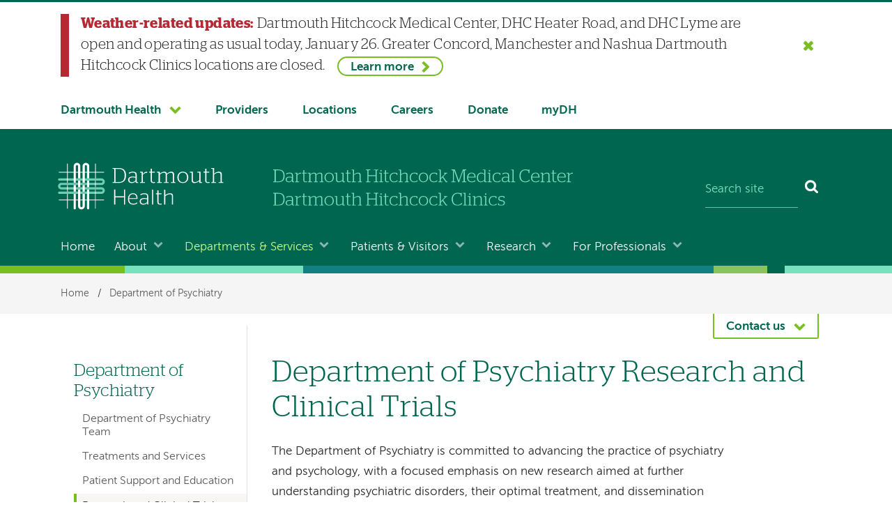

--- FILE ---
content_type: text/html; charset=UTF-8
request_url: https://www.dartmouth-hitchcock.org/psychiatry/research-clinical-trials
body_size: 14366
content:
<!DOCTYPE html>
<html lang="en" dir="ltr" prefix="og: https://ogp.me/ns#">
  <head>
        <meta name='be:drupal-theme' content='1.0.0'>
<!-- be_ixf, sdk, gho-->
<meta name="be:sdk" content="php_sdk_1.5.12" />
<meta name="be:timer" content="59ms" />
<meta name="be:norm_url" content="https%3A%2F%2Fwww.dartmouth-hitchcock.org%2Fpsychiatry%2Fresearch-clinical-trials" />
<meta name="be:capsule_url" content="https%3A%2F%2Fixfd1-api.bc0a.com%2Fapi%2Fixf%2F1.0.0%2Fget_capsule%2Ff00000000303391%2F01031661484" />
<meta name="be:api_dt" content="-05:00y_2026;-05:00m_01;-05:00d_11;-05:00h_03;-05:00mh_51;p_epoch:1768121464839" />
<meta name="be:mod_dt" content="-05:00y_2026;-05:00m_01;-05:00d_11;-05:00h_03;-05:00mh_51;p_epoch:1768121464839" />
<meta name="be:diag" content="NlRP8z1v2MuTeMz6ALWqQ+8XmNdD8ghDGR2K/CYR4cH0oXSWz2VaU3k+SNNaderRQJ86xm7nU8Ik5Lr88pu0ZIkJUJqg8+wC35COsWPzqlZeWmzciySz2nmFaFrO9oXj8YBBMsSGRiRx6FeQgmlGwLLn0RnU1xFajmnNxSaj3oS32TOjUsYenbKOtJlwNsd+pBzQKUNeVXM9rTIoL9Icn1erB+0RzGx9FD43Cc/Gvo4CKEIBTRILuZX2qCurKbQqmPVsNU14OHTmJMZrRzPQ6NueoeHin4PoLJJfaoN/jdC/SIAGtUIkS5BhrXAdlnaAo4y1pETGwOVTq0n/E4FmqXJLRNFDGVaFGSu28liySXAoIoxf+mDQJaDzGdgc3h1Eoa2Wrgz5iBrPOik9NTiW4wrmvgVzxh2eWyPsMtxmy4DT4tnm6rtoOqag/ce8tnzqRaEYBSxpieQyT38IhbuSz39CC88xebwJevS+fer4pPSCFSNpN8RSN1QWXfLuGta+ZhsWa6u3A8oRrPkWDyKTVrJzTQUHqjEpUxSEH9+ABAF6qFrSuJPOEQLhfs0/UCUmyhoPsTp9OUcQo0cYvZhXb9RS9OPQGc1OagDk/RrHIxCOn+zwYBv5Dx0Zu6GXNxvAa2bBHtdid3ueakYRUEUDerkGhx/ds8Wmc4yI6cOacEobXWooKPWqjWzezEa6L+RqAI5/JrUwJ1gyu+e/xhUPLxskb3bdYeynNrr8MJV7h6uCjIwLThLOK/xBuy3bmOEU5D2DC3Nm+CQzpkJNXQfBdnhBFMx6pun95N5TmuQo/k/BvhkiXMD6Pc/OYJSNyj2iAU1F2Gg4xr1ScBrMGR0E5A6RqlGzX4KQl98BlV8aHeZG8lplk1UwUoYa2tlWtLZ1KUOkNLRFteJxzvny5kZr/Y4YMFznlpvQh9dwvRBOc8jVgTY2ccSyphtQvPkuRNF45++TB1FAdPc71l2+akFHCxtOZaypCuzWR+P7lHPL+kJ3dFHy5zPiocgWJ+NDN4DUUxi5bpHtWIMSGlePsIpGVCumZ1tL2rM2N33Gl09Vp5UMtcMSYuEEaq4fyR1RRHEyqsv6g8lUUi8V5IlzVMRzoGC/yvOR8DEz2MB/pZcP5jhj00iwurGPAbgASk1itmB9wXKJoNxZmwalcFYHMUwIaWaefwOMF/en+c91HsaydA+IEQY9d48B9C8p2pG9ikJElQyXbSTHoIRQPGdNx/hUzaCjFRqQR7zAbwe0x+lkIuJbz7SF0eXNLZOOTderRGO6oks8UsCSeE8/iihsQJcjt6+Mh18qqMJ1Ao/Y44SE7PthI7wd3PGS2fCjzV4dy+mgejkyiAKEs9QUgGHbCMdXuDYE+3L/KndsjXb5trZ+vJBL4i+V2cdHPaLnkWXr2Qc5lEaSHqgV/8K9MKQ/4t4XosLe+TlYCZbMrn64wK2EOtv93+P2HDsppWy1lhOUC2dQhqOM71P3yuEaZrq0IrCXFumON8WOF5ZnwoAiW6zqU0vkIvuUjwkYbxlh+Dx/kmwrAYpw0GqtiSPhBI78IHbWHxuZFjaR1AmtA9VCjJaWjIA7lxzt+dXsOacQxQAKd/+DKfsmnpJMtcxE62NHyioH5yLF1NMwb+G3BeOaDCLo69XSlHN2ahEbGyevTkVgA//bdGnC3a5w1VZDypMTBC6sXOVJ5FnHgpJDBdCkIeLSchSTALdHrCoNxBQBfJyIaQcdqWuVLytvY9zRSVPNWMEAk/LbkUmnzl92mYfFc+7gAKUP0h20BxH1E3MQGsuejIQ+zppub8ww9TejrxPlIUuXfoR7TRukBJAfQAohTiaSl77w5f7/t8u/z8HyYQERHuvtMSoq+Uhz8h6B86nWwCvtjFbmFArJVPgUBl7K3lbgE7ip7MqQFC8N8dmp4kgmV5cKLfMonQZ0m29LVb22Drs8T/NM6h6KsltlEkGqJ2uBDbOXMPE9tB+8UvDzvYn3rhxfKlBAx6KyOD4RaHIvlBI9ud+2FuOpuG1kblEUYVTfbJAfrE/TDcxks+1yCV45H8wusN4SlizMVS90JKaPVGNsbcIn+URKflDN/nOVj5BMUewUc7atjpCvK/nPPx6a1wdIg64ZTzvMUAM0RYcuwyQVPslvpzuO8OQ1p2+uQLrc3MP9pQyx3LC9dWoEfhk4oR2IUBIR201hq0JZp1m/Bn5KjciBIleymP9CU4Pq1AyF0xZPOz07RM6pE4zBUMxTXr9TypY+e+qT8uB7X8fA7Me677P8URzXe55XqVBIVgiVp11S/00fWBPa7UkLVTDfdK/EAb0/vwaHWr0MekNVoQ4NEiVIRZRJP3CgDdJxdtXWbLzZgPgZm5SGsh2CB5JgnBUc2UG+hqM7kcbD1psBDLAXfbJB4oi1dE40SrIBYfv/7O0FwFn9HSYe7JMg4Pk4T5sbp4XbDhMaoiR8VyfAMAgQyuQ5R9ZjYugz2hnbDLUgXbAQ2Tw4PQ+Zzboy+og0M32a3W64Nao2ea/SrR4RAn/+RHXFVW3lQH/2TX1XdbmsptyIVgM/0Kma3YGQvpDqztePgVxQlbxpW0fXScXQAUiTp/uJSZl9rsEcRPTFk8y6MQb+cnNBVG8ezlT1wOybqfhwt/Pxw8eGDtVvuatPTFRhmA==" />
<meta name="be:messages" content="false" />

	  
    <meta charset="utf-8" />
<meta name="description" content="The Department of Psychiatry is committed to the advancement of the practice of psychiatry. We focus new research aimed at further understanding psychiatric disorders." />
<meta name="keywords" content="psychiatry, research, clinical trials" />
<link rel="canonical" href="https://www.dartmouth-hitchcock.org/psychiatry/research-clinical-trials" />
<meta property="og:site_name" content="DHMC and Clinics" />
<meta property="og:title" content="Department of Psychiatry Research and Clinical Trials" />
<meta name="Generator" content="Drupal 10 (https://www.drupal.org)" />
<meta name="MobileOptimized" content="width" />
<meta name="HandheldFriendly" content="true" />
<meta name="viewport" content="width=device-width, initial-scale=1.0" />
<script type="application/ld+json">{
    "@context": "https://schema.org",
    "@graph": [
        {
            "@type": "MedicalOrganization",
            "@id": "https://www.dartmouth-hitchcock.org/psychiatry/research-clinical-trials@id",
            "name": "Psychiatry",
            "url": "https://www.dartmouth-hitchcock.org/psychiatry/research-clinical-trials"
        }
    ]
}</script>
<link rel="icon" href="/themes/custom/d_hh/favicon.ico?v=2" sizes="any" />
<link rel="icon" href="/themes/custom/d_hh/favicon.png" type="image/x-icon" />
<link rel="icon" href="/themes/custom/d_hh/icon.svg" type="image/svg+xml" />
<link rel="mask-icon" href="/themes/custom/d_hh/icon.svg" color="006750" type="image/svg+xml" />
<link rel="apple-touch-icon" href="/themes/custom/d_hh/apple-touch-icon.png" />

    <title>Department of Psychiatry Research and Clinical Trials | Department of Psychiatry | DHMC and Clinics</title>
    <link rel="stylesheet" media="all" href="/sites/default/files/css/css_48OWMlh8FAyb4GXSMY5pPkCC1hgAW-e-TbRIdMSfDlU.css?delta=0&amp;language=en&amp;theme=d_hh&amp;include=eJxLic_I0E_PyU9KzNFNLi4GACzaBao" />

    <script src="/sites/default/files/js/js_jto6o0cChimBY1ixGNP1HeBdABewghZi6ob9Z_l9Ud4.js?scope=header&amp;delta=0&amp;language=en&amp;theme=d_hh&amp;include=eJxLic_I0E_PyU9KzNHNKtZJAXFLEtNzE_MS01OLAKueC0M"></script>

  </head>
  <body data-is-front="false">
                
                  <!-- Google Tag Manager (noscript) -->
	<noscript><iframe src="https://www.googletagmanager.com/ns.html?id=GTM-T5HWWM9" height="0" width="0" style="display:none;visibility:hidden"></iframe></noscript>
	<!-- End Google Tag Manager (noscript) -->
            
        <a href="#main-content" class="visually-hidden focusable dh-btn dh-btn--skiptocontent" data-gtm="1580489634024-419185694">
      Skip to main content
    </a>
    
      <div class="dialog-off-canvas-main-canvas" data-off-canvas-main-canvas>
    <div class="layout-container">
  <header class="header" role="banner">
      <div>
    <div class="views-element-container" id="block-views-block-display-alerts-block-1">
  
    
      <div block="block-views-block-display-alerts-block-1"><div class="js-view-dom-id-4ce03ba28bc688412460e1177b5c76e7badff8757f75b6d16091696f6beca44e">
  
  
  

  
  
  

      <div><div class="alert is-hidden" data-alert-container-id="4897" data-alert-role="js-alert">
	<div class="row flex alert__container">
		<div class="wide alert__body notice mr-xl">
			<span class="h3 alert__title">Weather-related updates:</span>
			<span class="h3 alert__text mr-s">Dartmouth Hitchcock Medical Center, DHC Heater Road, and DHC Lyme are open and operating as usual today, January 26. Greater Concord, Manchester and Nashua Dartmouth Hitchcock Clinics locations are closed.</span>

			<div class="alert__learn-more"><a href="/alert/weather-related-updates" class="dh-btn dh-btn-small dh-btn--arrow" aria-label="Learn more about Weather-related updates">Learn more</a></div>		</div>
<a href="#" class="alert__button dh-btn dh-btn--close" data-alert-role="js-alert-close" data-alert-id="4897" aria-label="Close the Weather-related updates alert" aria-hidden="false" aria-expanded="true"></a>	
	</div>
</div></div>

    

  
  

  
  
</div>
</div>

  </div>

  </div>

      <div>
    
<div class="nav-system__wrapper">
  <div class="row">
    <nav role="navigation" aria-labelledby="block-d-hh-system-navigation-menu"  id="block-d-hh-system-navigation" class="nav-system">
                                
      <h2  class="visually-hidden" id="block-d-hh-system-navigation-menu">System navigation</h2>
      
                  


  
      
    
            <ul  block="block-d-hh-system-navigation" class="nav-system__menu menu-items">
        
       					                                                                  
      <li  class="dropdown dropdown--dartmouth-health">

                <a href="https://www.dartmouth-health.org/" class="has-dropdown nav-system__dropdown dh-btn--chevron-down" data-gtm="1677102139447-787184054">Dartmouth Health</a>
        
                    
      
    
            <ul  block="block-d-hh-system-navigation" class="nav-system__submenu sub-menu">
        
       					            
      <li >

                <a href="https://www.alicepeckday.org/" data-gtm="1677102139447-787184054">Alice Peck Day Memorial Hospital</a>
        
                
        </li>
       					            
      <li >

                <a href="https://www.cheshiremed.org/" data-gtm="1677102139447-787184054">Cheshire Medical Center</a>
        
                
        </li>
       					            
      <li >

                <a href="https://cancer.dartmouth.edu/" data-gtm="1677102139447-787184054">Dartmouth Cancer Center</a>
        
                
        </li>
       					            
      <li >

                <a href="https://childrens.dartmouth-health.org/" data-gtm="1677102139447-787184054">Dartmouth Health Children&#039;s</a>
        
                
        </li>
       					            
      <li >

                <a href="https://www.dartmouth-hitchcock.org/" data-gtm="1677102139447-787184054">Dartmouth Hitchcock Medical Center and Dartmouth Hitchcock Clinics</a>
        
                
        </li>
       					            
      <li >

                <a href="https://www.dartmouth-health.org/hampstead" data-gtm="1677102139447-787184054">Hampstead Hospital</a>
        
                
        </li>
       					            
      <li >

                <a href="https://www.mtascutneyhospital.org/" data-gtm="1677102139447-787184054">Mt. Ascutney Hospital and Health Center</a>
        
                
        </li>
       					            
      <li >

                <a href="https://www.newlondonhospital.org/" data-gtm="1677102139447-787184054">New London Hospital</a>
        
                
        </li>
       					            
      <li >

                <a href="https://svmc.org/" data-gtm="1677102139447-787184054">Southwestern Vermont Medical Center</a>
        
                
        </li>
       					            
      <li >

                <a href="https://vrh.org/" data-gtm="1677102139447-787184054">Valley Regional Hospital</a>
        
                
        </li>
       					            
      <li >

                <a href="https://www.dartmouth-health.org/vnh" data-gtm="1677102139447-787184054">Visiting Nurse and Hospice for Vermont and New Hampshire</a>
        
                
        </li>
        </ul>
  
                
        </li>
       					                            	          	          	              
      <li  class="nav-system-Providers">

                <a href="/findaprovider" data-gtm="1677102139447-787184054" data-drupal-link-system-path="node/2515">Providers</a>
        
                
        </li>
       					                            	          	          	              
      <li  class="nav-system-Locations">

                <a href="/locations-directions" data-gtm="1677102139447-787184054" data-drupal-link-system-path="locations-directions">Locations</a>
        
                
        </li>
       					                            	          	          	              
      <li  class="nav-system-Careers">

                <a href="https://careers.dartmouth-hitchcock.org/" data-gtm="1677102139447-787184054">Careers</a>
        
                
        </li>
       					                            	          	          	              
      <li  class="nav-system-Donate">

                <a href="https://dhgeiselgiving.org/" data-gtm="1677102139447-787184054">Donate</a>
        
                
        </li>
       					                            	          	          	              
      <li  class="nav-system-myDH">

                <a href="https://www.mydh.org/" data-gtm="1677102139447-787184054">myDH</a>
        
                
        </li>
        </ul>
  


          </nav>
  </div>
</div>

  </div>

    <div class="row">
        <div class="header__block-1">
    <div class="thunderstone-block-search-form search-global__wrapper--mobile" data-drupal-selector="thunderstone-block-search-form" id="block-d-hh-thunderstone-search-form-mobile">
  
    
      <form block="block-d-hh-thunderstone-search-form-mobile" action="/psychiatry/research-clinical-trials" method="post" accept-charset="UTF-8" role="search">
	<div class="search-global">
		<input placeholder="Search site" data-twig-suggestion="thunderstone_block_search_form" data-drupal-selector="edit-query" type="text" id="edit-query" name="query" value="" size="15" maxlength="128" class="form-text required search-global__input" required="required" aria-required="true" aria-label="Search site" /><input autocomplete="off" data-twig-suggestion="thunderstone_block_search_form" data-drupal-selector="form-xd12uv2duopgr5dmncyite55pyyn5bzwengawi8trgm" type="hidden" name="form_build_id" value="form-Xd12uv2DuopGR5dMNCyIte55PyyN5bzWeNGAwI8trgM" />
<input data-twig-suggestion="thunderstone_block_search_form" data-drupal-selector="edit-thunderstone-block-search-form" type="hidden" name="form_id" value="thunderstone_block_search_form" />
<div data-twig-suggestion="thunderstone_block_search_form" data-drupal-selector="edit-actions" class="form-actions js-form-wrapper form-wrapper" id="edit-actions"><button data-twig-suggestion="thunderstone_block_search_form" data-drupal-selector="edit-submit" type="submit" id="edit-submit" name="op" value="Search" class="button js-form-submit form-submit search-global__btn" aria-label="Search"></button></div>

	</div>
</form>
  </div>

  </div>

        <div class="header__block-2">
    			<div class="header__dh-logo--laptop col w3--laptop-s">
				<a href="/" rel="home" class="header__dh-logo">
					<img class="header__dh-logo--laptop__web" src="/themes/custom/d_hh/dartmouth-health.svg" alt="Dartmouth Health, Dartmouth Hitchcock Medical Center and Dartmouth Hitchcock Clinics" title="Dartmouth Health, Dartmouth Hitchcock Medical Center and Dartmouth Hitchcock Clinics" width="300" height="118" />
					<img class="header__dh-logo--laptop__print" src="/themes/custom/d_hh/dist/structural-images/DH_Logo_OneColor_PRINT.svg" alt="Dartmouth Health" width="300" height="85" />
				</a>
		</div>
	  <div class="header__dh-logo--member header__dh-logo--member-dhmcc col w5--laptop-s pt-xxs">
	<a href="/" rel="home">
        <img class="header__dh-logo--member-dhmcc__web" alt="Dartmouth Hitchcock Medical Center and Dartmouth Hitchcock Clinics" height="36" src="/themes/custom/d_hh/dist/structural-images/dhmc-dartmouth-hitchcock-clinics.svg" width="300">
        <img class="header__dh-logo--member-dhmcc__print" alt="Dartmouth Hitchcock Medical Center and Dartmouth Hitchcock Clinics" height="36" src="/themes/custom/d_hh/dist/structural-images/dhmc-dartmouth-hitchcock-clinics-PRINT.svg" width="300">
    </a>
</div>
	<div class="thunderstone-block-search-form search-global__wrapper w4--laptop-s" data-drupal-selector="thunderstone-block-search-form" id="block-d-hh-thunderstone-search-form">
  
    
      <form block="block-d-hh-thunderstone-search-form" action="/psychiatry/research-clinical-trials" method="post" accept-charset="UTF-8" role="search">
	<div class="search-global">
		<input placeholder="Search site" data-twig-suggestion="thunderstone_block_search_form" data-drupal-selector="edit-query" type="text" id="edit-query" name="query" value="" size="15" maxlength="128" class="form-text required search-global__input" required="required" aria-required="true" aria-label="Search site" /><input autocomplete="off" data-twig-suggestion="thunderstone_block_search_form" data-drupal-selector="form-9kpw9p0b-w8oan94g146y-zh9p4m5oyuuakl3vnhgc" type="hidden" name="form_build_id" value="form-9KPw9P0b-w8oAN94G146y__ZH9p4m5OYuUaKL3VNhGc" />
<input data-twig-suggestion="thunderstone_block_search_form" data-drupal-selector="edit-thunderstone-block-search-form" type="hidden" name="form_id" value="thunderstone_block_search_form" />
<div data-twig-suggestion="thunderstone_block_search_form" data-drupal-selector="edit-actions" class="form-actions js-form-wrapper form-wrapper" id="edit-actions"><button data-twig-suggestion="thunderstone_block_search_form" data-drupal-selector="edit-submit" type="submit" id="edit-submit" name="op" value="Search" class="button js-form-submit form-submit search-global__btn" aria-label="Search"></button></div>

	</div>
</form>
  </div>

  </div>

        <div class="header__block-3">
    <div id="block-d-hh-menubutton">
  
    
      
            <div><button class="dh-btn dh-btn--ghost dh-btn--icon-bars-color-white" data-gtm="1580490304325-1108704833" id="nav-toggle">Menu</button>
</div>
      
  </div>


<div id="block-d-hh-log-into-mydh" class="header__login-link header__login-link--mobile">
  
    
      
            <div><a class="btn-txt" data-gtm="1580490231855-1473539579" href="https://www.mydh.org/">Log into myDH</a>
</div>
      
  </div>

  </div>

    </div>

      <div class="nav-main__wrapper">
    

<nav role="navigation" aria-labelledby="block-d-hh-main-navigation-menu"  id="block-d-hh-main-navigation" class="nav-main row nav-collapse">
            
  <h2  class="visually-hidden" id="block-d-hh-main-navigation-menu">Main navigation</h2>
  
      




  
      
    
            <ul  block="block-d-hh-main-navigation" class="nav-main__menu menu-items">
        
                      						

                	          				                	                                          
      <li  class="home">

                <a href="/" data-gtm="1611260542832-329825008" data-drupal-link-system-path="&lt;front&gt;">Home</a>
        
                
        </li>
                      						

                                                                        
      <li  class="dropdown dropdown--about">

                <a href="/about" class="has-dropdown nav-main__dropdown dh-btn--chevron-down-color-white" data-gtm="1611260542832-329825008" data-drupal-link-system-path="node/1468">About</a>
        
                    
      
    
            <ul  block="block-d-hh-main-navigation" class="nav-main__submenu sub-menu nav-main__submenu--about">
        
                
      <li >

                <a href="/contact" data-drupal-link-system-path="node/1612">Contact</a>
        
                
        </li>
                
      <li >

                <a href="/about/leadership" data-drupal-link-system-path="node/1473">Leadership</a>
        
                
        </li>
                
      <li >

                <a href="https://www.dartmouth-health.org/newsroom/media">For Media</a>
        
                
        </li>
                
      <li >

                <a href="/about/our-commitment-belonging" data-drupal-link-system-path="node/1470">Our Commitment to Belonging</a>
        
                
        </li>
                
      <li >

                <a href="/about/community-outreach" data-drupal-link-system-path="node/1496">Community Outreach</a>
        
                
        </li>
                
      <li >

                <a href="/about/population-health" data-drupal-link-system-path="node/1498">Population Health</a>
        
                
        </li>
                
      <li >

                <a href="/about/awards-recognition" data-drupal-link-system-path="node/4863">Awards and Recognition</a>
        
                
        </li>
                
      <li >

                <a href="/about/history" data-drupal-link-system-path="node/1490">History</a>
        
                
        </li>
                
      <li >

                <a href="/about/about-site" data-drupal-link-system-path="node/1798">About This Site</a>
        
                
        </li>
        </ul>
  
                
        </li>
                      						

                                                                        
      <li  class="dropdown dropdown--departments-services">

                <a href="/departments-services" class="has-dropdown nav-main__dropdown dh-btn--chevron-down-color-white" data-gtm="1611260542832-329825008" data-drupal-link-system-path="node/2">Departments &amp; Services</a>
        
                    
      
    
            <ul  block="block-d-hh-main-navigation" class="nav-main__submenu sub-menu nav-main__submenu--departments-services">
        
                
      <li >

                <a href="/departments-services/departments" data-drupal-link-system-path="node/3">Centers, Departments &amp; Programs</a>
        
                
        </li>
                
      <li >

                <a href="/departments-services/conditions" data-drupal-link-system-path="node/1769">Conditions &amp; Treatments</a>
        
                
        </li>
                
      <li >

                <a href="/departments-services/programs" data-drupal-link-system-path="node/1770">Community Programs &amp; Services</a>
        
                
        </li>
                
      <li >

                <a href="/volunteer" data-drupal-link-system-path="node/3703">Volunteer and Guest Services</a>
        
                
        </li>
        </ul>
  
                
        </li>
                      						

                                                                        
      <li  class="dropdown dropdown--patients-visitors">

                <a href="/patients-visitors" class="has-dropdown nav-main__dropdown dh-btn--chevron-down-color-white" data-gtm="1611260542832-329825008" data-drupal-link-system-path="node/1762">Patients &amp; Visitors</a>
        
                    
      
    
            <ul  block="block-d-hh-main-navigation" class="nav-main__submenu sub-menu nav-main__submenu--patients-visitors">
        
                
      <li >

                <a href="/patients-visitors/appointments" data-drupal-link-system-path="node/1712">Appointments</a>
        
                
        </li>
                
      <li >

                <a href="/patients-visitors/medical-records-release-forms" data-drupal-link-system-path="node/1682">Medical Records &amp; Release Forms</a>
        
                
        </li>
                
      <li >

                <a href="/patients-visitors/billing-charges" data-drupal-link-system-path="node/1685">Billing &amp; Charges</a>
        
                
        </li>
                
      <li >

                <a href="/patients-visitors/supportive-services" data-drupal-link-system-path="node/1642">Supportive Services</a>
        
                
        </li>
                
      <li >

                <a href="/patients-visitors/hospital" data-drupal-link-system-path="node/1719">At the Hospital</a>
        
                
        </li>
                
      <li >

                <a href="/patients-visitors/patient-wellness-education" data-drupal-link-system-path="node/1614">Patient Wellness &amp; Education</a>
        
                
        </li>
                
      <li >

                <a href="/patients-visitors/classes-events" data-drupal-link-system-path="node/1763">Classes &amp; Events</a>
        
                
        </li>
                
      <li >

                <a href="/stories" data-drupal-link-system-path="node/4119">News &amp; Stories</a>
        
                
        </li>
        </ul>
  
                
        </li>
                      						

                                                                        
      <li  class="dropdown dropdown--research">

                <a href="/research" class="has-dropdown nav-main__dropdown dh-btn--chevron-down-color-white" data-gtm="1611260542832-329825008" data-drupal-link-system-path="node/1764">Research</a>
        
                    
      
    
            <ul  block="block-d-hh-main-navigation" class="nav-main__submenu sub-menu nav-main__submenu--research">
        
                
      <li >

                <a href="/research/search-clinical-trials" data-drupal-link-system-path="node/1765">Find a Clinical Trial</a>
        
                
        </li>
                
      <li >

                <a href="/research/learn-about-clinical-trials-research" data-drupal-link-system-path="node/3486">Learn About Clinical Trials &amp; Research</a>
        
                
        </li>
                
      <li >

                <a href="/research/clinical-trials-office" data-drupal-link-system-path="node/2717">Clinical Trials Office</a>
        
                
        </li>
                
      <li >

                <a href="/research/research-resources" data-drupal-link-system-path="node/1766">Research Resources</a>
        
                
        </li>
                
      <li >

                <a href="/research/research-news" data-drupal-link-system-path="node/1767">Research News</a>
        
                
        </li>
        </ul>
  
                
        </li>
                      						

                                                                        
      <li  class="dropdown dropdown--for-professionals">

                <a href="/professionals" class="has-dropdown nav-main__dropdown dh-btn--chevron-down-color-white" data-gtm="1611260542832-329825008" data-drupal-link-system-path="node/1771">For Professionals</a>
        
                    
      
    
            <ul  block="block-d-hh-main-navigation" class="nav-main__submenu sub-menu nav-main__submenu--for-professionals">
        
                
      <li >

                <a href="/health-care-professionals" data-drupal-link-system-path="node/2039">Health Care Professionals</a>
        
                
        </li>
                
      <li >

                <a href="https://gme.dartmouth-hitchcock.org/">Residents &amp; Fellows</a>
        
                
        </li>
                
      <li >

                <a href="https://www.dartmouth-health.org/employees">Employees</a>
        
                
        </li>
        </ul>
  
                
        </li>
        </ul>
  


  </nav>

  </div>

    <div class="stitch-3 h-s">&nbsp;</div>
  </header>

  
    <div>
    <div id="block-d-hh-breadcrumbs" class="nav-crumbs__wrapper">
  
    
        <nav role="navigation" aria-labelledby="system-breadcrumb" class="row">
    <h2 id="system-breadcrumb" class="visually-hidden">Breadcrumb</h2>
    <ul class="nav-crumbs list-reset mb-0">
          <li>
                  <a href="/">Home</a>
                          <span>/</span>
              </li>
          <li>
                  <a href="/psychiatry">Department of Psychiatry</a>
                      </li>
        </ul>
  </nav>

  </div>

  </div>

    <div>
    <div data-drupal-messages-fallback class="hidden"></div>

  </div>

  

  
   

                 
    

              
  <div class="main__wrapper-1" data-content-type="department_page">
            	<div class="contact row">
      	<button type="button" role="button" data-pressed-class="dh-btn dh-btn--white dh-btn--chevron-up dh-btn--contact" aria-label="Contact us" aria-pressed="false" aria-controls="js-contact__panel" class="dh-btn dh-btn--chevron-down dh-btn--contact" id="contactButton" data-gtm="1580489989352-1327830870">Contact us</button>
		<aside id="js-contact__panel" class="contact__panel color-white bg-color-accent">
		       			<div class="views-element-container" id="block-d-hh-views-block-contact-info-contact-panel">
  
    
      <div block="block-d-hh-views-block-contact-info-contact-panel"><div class="js-view-dom-id-084b52993b49e936e7482e88dba073dc03537367637d059d6d4c6469bc40a206">
  
  
  

      <header>
      <h2 class="color-white pt-xl">Psychiatry Phone and Contact Information </h2>
    </header>
  
  
  

  

<div class="columns-3">
	  	<div class="col">

	<h2 class="h5 color-white mb-s">
      Lebanon Addiction Treatment Program
	</h2>

<p class="text-small mb-xxs">
					
</p>
<p>
	<a class="dh-btn dh-btn--ghost mr-m mb-0" href="tel:+1-603-653-1860">603-653-1860</a>
</p>

	<p class="text-small text-lh-small"><span style="font-weight: 700;">Fax:</span> 603-448-5335</p>


<address class="address text-small">
	
				85 Mechanic Street, Suite 3-B1<br />
						Rivermill Complex
		<br />
						Lebanon,
				NH
				03766
	</address>



<script type="application/ld+json">
	{
		"@context": "https://schema.org",
		"@type": "Organization",
		"url": "https://www.dartmouth-hitchcock.org/psychiatry/research-clinical-trials",
		"email": "",
		"faxNumber": "603-448-5335",
		"parentOrganization": "Dartmouth Health",
		"contactPoint": [
			{
				"@type": "ContactPoint",
								"areaServed": {
					"@type": "Place",
					"identifier": "ChIJ7TeWJPm0tEwR2-o-3I8r7A0",
					"url": "https://www.google.com/maps/search/?api=1&query=Google&query_place_id=ChIJ7TeWJPm0tEwR2-o-3I8r7A0",
					"name": "",
					"address": {
						"@type": "PostalAddress",
						"streetAddress": "85 Mechanic Street, Suite 3-B1",
						"addressLocality": "Lebanon",
						"addressRegion": "NH",
						"postalCode": "03766",
						"addressCountry": "US"
					},
					"geo": {
						"@type": "GeoCoordinates",
						"latitude": "43.64",
						"longitude": "-72.26"
					},
					"hasMap": {
						"@type": "Map",
						"mapType": "VenueMap",
						"name": " on Google Maps",
						"description": "Locate  on Google Maps",
						"url": "https://maps.google.com/maps?q=43.64,-72.26&hl=en&t=m&z=13"
					}
				},
				 //physical location is not empty
				"telephone": "+1-603-653-1860",
				"contactOption": "",
				"contactType": "Customer service"
			}
		]
	}
</script></div>
	  	<div class="col">

	<h2 class="h5 color-white mb-s">
      Lebanon Adult and Child Psychiatry
	</h2>

<p class="text-small mb-xxs">
					
</p>
<p>
	<a class="dh-btn dh-btn--ghost mr-m mb-0" href="tel:+1-603-650-7075">603-650-7075</a>
</p>

	<p class="text-small text-lh-small"><span style="font-weight: 700;">Fax:</span> 603-640-6845</p>


<address class="address text-small">
	
			Dartmouth Hitchcock Medical Center
		<br />
				One Medical Center Drive<br />
													5th
		 floor, Reception 5D
		<br/>
				Lebanon,
				NH
				03756
	</address>



<script type="application/ld+json">
	{
		"@context": "https://schema.org",
		"@type": "Organization",
		"url": "https://www.dartmouth-hitchcock.org/psychiatry/research-clinical-trials",
		"email": "",
		"faxNumber": "603-640-6845",
		"parentOrganization": "Dartmouth Health",
		"contactPoint": [
			{
				"@type": "ContactPoint",
								"areaServed": {
					"@type": "Place",
					"identifier": "ChIJf3PApua1tEwRz-Bxzk5gbmg",
					"url": "https://www.google.com/maps/search/?api=1&query=Google&query_place_id=ChIJf3PApua1tEwRz-Bxzk5gbmg",
					"name": "Dartmouth Hitchcock Medical Center",
					"address": {
						"@type": "PostalAddress",
						"streetAddress": "One Medical Center Drive",
						"addressLocality": "Lebanon",
						"addressRegion": "NH",
						"postalCode": "03756",
						"addressCountry": "US"
					},
					"geo": {
						"@type": "GeoCoordinates",
						"latitude": "43.68",
						"longitude": "-72.27"
					},
					"hasMap": {
						"@type": "Map",
						"mapType": "VenueMap",
						"name": "Dartmouth Hitchcock Medical Center on Google Maps",
						"description": "Locate Dartmouth Hitchcock Medical Center on Google Maps",
						"url": "https://maps.google.com/maps?q=43.68,-72.27&hl=en&t=m&z=13"
					}
				},
				 //physical location is not empty
				"telephone": "+1-603-650-7075",
				"contactOption": "",
				"contactType": "Customer service"
			}
		]
	}
</script></div>
	  	<div class="col">

	<h2 class="h5 color-white mb-s">
      Lebanon Mood Disorders and Interventional Psychiatry
	</h2>

<p class="text-small mb-xxs">
					
</p>
<p>
	<a class="dh-btn dh-btn--ghost mr-m mb-0" href="tel:+1-603-650-0625">603-650-0625</a>
</p>

	<p class="text-small text-lh-small"><span style="font-weight: 700;">Fax:</span> 603-640-6849</p>


<address class="address text-small">
	
			Dartmouth Hitchcock Medical Center
		<br />
				One Medical Center Drive<br />
													5th
		 floor, Reception 5D
		<br/>
				Lebanon,
				NH
				03756
	</address>



<script type="application/ld+json">
	{
		"@context": "https://schema.org",
		"@type": "Organization",
		"url": "https://www.dartmouth-hitchcock.org/psychiatry/research-clinical-trials",
		"email": "",
		"faxNumber": "603-640-6849",
		"parentOrganization": "Dartmouth Health",
		"contactPoint": [
			{
				"@type": "ContactPoint",
								"areaServed": {
					"@type": "Place",
					"identifier": "ChIJf3PApua1tEwRz-Bxzk5gbmg",
					"url": "https://www.google.com/maps/search/?api=1&query=Google&query_place_id=ChIJf3PApua1tEwRz-Bxzk5gbmg",
					"name": "Dartmouth Hitchcock Medical Center",
					"address": {
						"@type": "PostalAddress",
						"streetAddress": "One Medical Center Drive",
						"addressLocality": "Lebanon",
						"addressRegion": "NH",
						"postalCode": "03756",
						"addressCountry": "US"
					},
					"geo": {
						"@type": "GeoCoordinates",
						"latitude": "43.68",
						"longitude": "-72.27"
					},
					"hasMap": {
						"@type": "Map",
						"mapType": "VenueMap",
						"name": "Dartmouth Hitchcock Medical Center on Google Maps",
						"description": "Locate Dartmouth Hitchcock Medical Center on Google Maps",
						"url": "https://maps.google.com/maps?q=43.68,-72.27&hl=en&t=m&z=13"
					}
				},
				 //physical location is not empty
				"telephone": "+1-603-650-0625",
				"contactOption": "",
				"contactType": "Customer service"
			}
		]
	}
</script></div>
</div>

    

  
  

  
  
</div>
</div>

  </div>

		</aside>
  	</div>

    
    
                       <div class="row main__wrapper-2 has-sidebar">

            
                        
        
    
      <main role="main"  class="main has-sidebar clearfix">

        <a name="main-content" id="main-content" tabindex="-1"></a>        <div  class="main__pad has-sidebar">

                        
            <div>
    <div id="block-d-hh-page-title">
  
    
      
  <h1><span>Department of Psychiatry Research and Clinical Trials</span>
</h1>


  </div>
<div id="block-d-hh-content">
  
    
      <article>

  
    

  
  <div>
    
            <div><p>The Department of Psychiatry is committed to advancing the practice of psychiatry and psychology, with a focused emphasis on new research aimed at further understanding psychiatric disorders, their optimal treatment, and dissemination into clinical practice. Research projects span animal studies, neuroimaging, effectiveness trials, health service studies, epidemiological research and implementation science. We also conduct clinical trials to study the effectiveness of treatments in a wide variety of populations.</p><p>Members of the Department work within:</p><ul><li><a href="https://sites.dartmouth.edu/neuroscience/">Neuroscience Center at Dartmouth</a></li><li><a href="//cancer.dartmouth.edu">Norris Cotton Cancer Care Pavilion Lebanon</a></li><li><a href="https://synergy.dartmouth.edu/">Dartmouth SYNERGY Clinical and Translational Research Institute</a></li><li><a href="https://www.c4tbh.org/">The Center for Technology and Behavioral Health</a> </li><li><a href="https://childrenshealth.host.dartmouth.edu/index.php">The Children’s Environmental Health and Disease Prevention Research Center</a></li><li><a href="http://tdi.dartmouth.edu/">Dartmouth Institute of Health Policy and Clinical Practice (TDI)</a> </li><li><a href="https://www.dartmouth-health.org/rural-healthcare-science">DH Center for Rural Health Care Delivery Science</a> </li><li><a href="https://geiselmed.dartmouth.edu/cfm/research/coopedu/">Northern New England CO-OP Practice and Community Based Research Network</a></li><li><a href="https://geiselmed.dartmouth.edu/dcis/">Dartmouth Center for Implementation Science</a></li></ul><p>Currently, members of our department are conducting multiple research projects funded by federal agencies, state agencies, foundations, and industry. We have robust collaborations with researchers across Dartmouth and multicenter studies with collaborating institutions in the US and worldwide. Learn about some of our <a href="/psychiatry/research-groups" data-entity-type="node" data-entity-uuid="d24c5004-24bd-4492-8ef3-d274b2eb7006" data-entity-substitution="canonical">research groups</a>.</p><p>Please reach out to Meggan Schmidt via email at <a href="mailto:meggan.m.schmidt@hitchcock.org">meggan.m.schmidt@hitchcock.org</a> for questions and collaboration inquiries.</p><h2>Clinical trials</h2><p>We often have active trials enrolling patients across our healthcare system and beyond. A clinical trial is a research study to determine the effectiveness of a treatment, medication, experimental drug, or device. Many of the standard treatments that patients receive today were developed based on the results of previous clinical trials. Patients will be alerted by their provider if they are eligible for an active clinical trial.&nbsp;</p><h2>Areas of research focus</h2><div class="row"><div class="columns-2"><div class="col"><ul><li>Addiction and substance use</li><li>ADHD</li><li>Alzheimer’s and dementia</li><li>Anxiety</li><li>ASD</li><li>Autism</li><li>Cancer</li><li>CBT interventions</li><li>Chronic stress</li><li>Cognitive and imaging genetics</li><li>Community-based interventions</li><li>Concussions and injury prevention</li><li>Cross-cultural adaptation</li><li>Depression</li><li>Gastroenterology</li></ul></div><div class="col"><ul><li>Gender diversity</li><li>Health equity</li><li>Human microbiome</li><li>Lifestyle interventions and physical activity</li><li>Neuroimaging</li><li>Neuroimmune psychiatric disorders</li><li>ODD</li><li>PANS and PANDAS</li><li>Pre-clinical pharmacology &nbsp; &nbsp; &nbsp;</li><li>PTSD</li><li>Schizophrenia</li><li>Sleep</li><li>Smoking cessation</li><li>Suicide prevention</li></ul></div></div></div></div>
      
  </div>

</article>

  </div>

  </div>


        </div>              </main>
              <aside class="layout-sidebar-first sidebar" role="complementary">
            <div>
    

  
<nav role="navigation" aria-labelledby="block-d-hh-left-hand-navigation-departments-menu"  id="block-d-hh-left-hand-navigation-departments" class="nav-local">
            
  <h2  class="visually-hidden" id="block-d-hh-left-hand-navigation-departments-menu">Left hand navigation for departments</h2>
  
      




                                                                                                                                                                                                                                                                                                                                                                                                                                                                                                                                                                                        
  
  
  
  
            <ul block="block-d-hh-left-hand-navigation-departments" class="nav-local__menu nav-local__level-1">
    
              									
                              
      <li class="nav-local__item--level-1">
                                  <a href="/psychiatry" class="nav-local__item--level-1 nav-local__anchor nav-local__anchor--level-1" data-gtm="1594997216144-1994006631" data-drupal-link-system-path="node/1175">Department of Psychiatry</a>
              
                              
  
  
  
            <ul block="block-d-hh-left-hand-navigation-departments" class="nav-local__menu nav-local__level-2">
    
                                    
      <li>
                                  <a href="/psychiatry/team" class="nav-local__anchor nav-local__anchor--level-2" data-drupal-link-system-path="node/1182">Department of Psychiatry Team</a>
              
              
      </li>
                                
      <li>
                                  <a href="/psychiatry/treatments-services" class="nav-local__anchor nav-local__anchor--level-2" data-drupal-link-system-path="node/1181">Treatments and Services</a>
              
              
      </li>
                                
      <li>
                                  <a href="/psychiatry/patient-support-education" class="nav-local__anchor nav-local__anchor--level-2" data-drupal-link-system-path="node/1177">Patient Support and Education</a>
              
              
      </li>
                                
      <li>
                                  <a href="/psychiatry/research-clinical-trials" class="nav-local__anchor nav-local__anchor--level-2 nav-local__anchor--active-trail is-active" data-drupal-link-system-path="node/1178">Research and Clinical Trials</a>
              
                              
  
  
  
            <ul block="block-d-hh-left-hand-navigation-departments" class="nav-local__menu nav-local__level-3">
    
                                    
      <li>
                                  <a href="/psychiatry/research-groups" class="nav-local__anchor nav-local__anchor--level-3" data-drupal-link-system-path="node/4734">Research Groups</a>
              
              
      </li>
                                
      <li>
                                  <a href="/psychiatry/dtirc" class="nav-local__anchor nav-local__anchor--level-3" data-drupal-link-system-path="node/1184">Dartmouth Trauma Interventions Research Center (DTIRC)</a>
              
              
      </li>
        </ul>
  
              
      </li>
                                
      <li>
                                  <a href="/psychiatry/mental-health-news" class="nav-local__anchor nav-local__anchor--level-2" data-drupal-link-system-path="node/1176">Mental Health News</a>
              
              
      </li>
                                
      <li>
                                  <a href="/psychiatry/education-training-programs" class="nav-local__anchor nav-local__anchor--level-2" data-drupal-link-system-path="node/4726">Education and Training Programs</a>
              
              
      </li>
                                
      <li>
                                  <a href="/psychiatry/health-care-professionals" class="nav-local__anchor nav-local__anchor--level-2" data-drupal-link-system-path="node/1179">For Health Care Professionals</a>
              
              
      </li>
                                
      <li>
                                  <a href="/psychiatry/appointments-referrals" class="nav-local__anchor nav-local__anchor--level-2" data-drupal-link-system-path="node/1180">Appointments and Referrals</a>
              
              
      </li>
        </ul>
  
              
      </li>
        </ul>
  


  </nav>
<div id="block-psychiatrydonatebutton">
  
    
      
            <div><p class="ml-l"><a class="dh-btn dh-btn--medium dh-btn--arrow" href="https://dhgeiselgiving.org/cause/mental-and-behavioral-health">Donate now</a></p></div>
      
  </div>

  </div>

        </aside>
          </div>
  </div>
                        <footer class="footer" role="contentinfo">
          <div>
    
<div class='row mb-xl'>
<nav role="navigation" aria-labelledby="block-d-hh-footer-navigation-patients-visitors-menu" id="block-d-hh-footer-navigation-patients-visitors" class="nav-footer">

            
  <h2 class="visually-hidden" id="block-d-hh-footer-navigation-patients-visitors-menu">Footer navigation</h2>
  
    <div class="col">
      

                  
                                        <ul block="block-d-hh-footer-navigation-patients-visitors" class="list-reset">
                 
      <li class="h5 pt-0 nav-footer__landing">
        <a href="/patients-visitors" data-drupal-link-system-path="node/1762">Patients &amp; Visitors</a>
      </li>
                                                         
      <li>
        <a href="/patients-visitors/appointments" data-drupal-link-system-path="node/1712">Appointments</a>
      </li>
                 
                                   
      <li>
        <a href="/patients-visitors/medical-records-release-forms" data-drupal-link-system-path="node/1682">Medical Records &amp; Release Forms</a>
      </li>
                 
                                   
      <li>
        <a href="/patients-visitors/billing-charges" data-drupal-link-system-path="node/1685">Billing &amp; Charges</a>
      </li>
                 
                                   
      <li>
        <a href="/patients-visitors/supportive-services" data-drupal-link-system-path="node/1642">Supportive Services</a>
      </li>
                 
                                   
      <li>
        <a href="/patients-visitors/hospital" data-drupal-link-system-path="node/1719">At the Hospital</a>
      </li>
                 
                                   
      <li>
        <a href="/patients-visitors/patient-wellness-education" data-drupal-link-system-path="node/1614">Patient Wellness &amp; Education</a>
      </li>
                 
                                   
      <li>
        <a href="/patients-visitors/classes-events" data-drupal-link-system-path="node/1763">Classes &amp; Events</a>
      </li>
                 
                                   
      <li>
        <a href="/stories" data-drupal-link-system-path="node/4119">News &amp; Stories</a>
      </li>
                 
      
                        </ul>
         
      


    </div>

<div  id="block-d-hh-footer-navigation-health-care-pros" class="col">
            
  
        


                                        <ul block="block-d-hh-footer-navigation-health-care-pros" class="list-reset">
                 
      <li class="h5 pt-0 nav-footer__landing">
        <a href="/health-care-professionals" data-drupal-link-system-path="node/2039">Health Care Professionals</a>
      </li>
                                                         
      <li>
        <a href="/health-care-professionals/clinical-services" data-drupal-link-system-path="node/2040">Clinical Services</a>
      </li>
                 
                                   
      <li>
        <a href="/health-care-professionals/specialty-referrals" data-drupal-link-system-path="node/2051">Specialty Referrals</a>
      </li>
                 
                                   
      <li>
        <a href="/health-care-professionals/educational-opportunities" data-drupal-link-system-path="node/2070">Educational Opportunities</a>
      </li>
                 
                                   
      <li>
        <a href="/health-care-professionals/nursing" data-drupal-link-system-path="node/2157">Nursing</a>
      </li>
                 
                                   
      <li>
        <a href="/health-care-professionals/supportive-services-resources" data-drupal-link-system-path="node/2042">Supportive Services and Resources</a>
      </li>
                 
                                   
      <li>
        <a href="/health-care-professionals/classes-events" data-drupal-link-system-path="node/3224">Classes and Events</a>
      </li>
                 
                                   
      <li>
        <a href="/health-care-professionals/peac" data-drupal-link-system-path="node/4299">Patient Education Advisory Council (PEAC)</a>
      </li>
                 
      
                        </ul>
         
      


  </div>


           
  
        
                                                    <div class="col">
            <ul block="block-d-hh-footer-navigation-gme-employees-careers" class="list-reset">
                     
        <li class="h5 pt-0 nav-footer__landing">
          <a href="https://gme.dartmouth-hitchcock.org">Residents &amp; Fellows</a>
        </li>
                                                                           
        <li>
          <a href="https://gme.dartmouth-hitchcock.org/programs">Programs</a>
        </li>
                     
         
                                                 
        <li>
          <a href="https://gme.dartmouth-hitchcock.org/apply">Applicants</a>
        </li>
                     
         
                                                 
        <li>
          <a href="https://gme.dartmouth-hitchcock.org/learn-more">Learn More</a>
        </li>
                     
         
                                                 
        <li>
          <a href="https://gme.dartmouth-hitchcock.org/office">About Us</a>
        </li>
                     
         
      
                              </ul>
          </div>
           
         
                                                <div class="col">
            <ul block="block-d-hh-footer-navigation-gme-employees-careers" class="list-reset">
                     
        <li class="h5 pt-0 nav-footer__landing">
          <a href="https://www.dartmouth-health.org/employees">Employees</a>
        </li>
                                                                           
        <li>
          <a href="https://www.dartmouth-health.org/employees/connect">Connect</a>
        </li>
                     
         
                                                 
        <li>
          <a href="https://www.dartmouth-health.org/employees/development-education">Education</a>
        </li>
                     
         
                                                 
        <li>
          <a href="https://careers.dartmouth-hitchcock.org/benefits/wellness">Health &amp; Well-Being</a>
        </li>
                     
         
                                                 
        <li>
          <a href="https://careers.dartmouth-hitchcock.org/working-here/contact-us">Human Resources</a>
        </li>
                     
         
      
                              </ul>
          </div>
           
         
                                                <div class="col">
            <ul block="block-d-hh-footer-navigation-gme-employees-careers" class="list-reset">
                     
        <li class="h5 pt-0 nav-footer__landing">
          <a href="https://careers.dartmouth-hitchcock.org">Careers</a>
        </li>
                                                                           
        <li>
          <a href="https://careers.dartmouth-hitchcock.org/working-here">Working Here</a>
        </li>
                     
         
                                                 
        <li>
          <a href="https://careers.dartmouth-hitchcock.org/career-development">Career Development</a>
        </li>
                     
         
                                                 
        <li>
          <a href="https://careers.dartmouth-hitchcock.org/benefits">Benefits</a>
        </li>
                     
         
                                                 
        <li>
          <a href="https://www.dartmouth-hitchcock.org/volunteer">Volunteers</a>
        </li>
                     
         
      
                              </ul>
          </div>
           
         
      


    
 
  </nav>
</div><div id="block-d-hh-footer-logos" class="row">
  
    
      
            <div><div class="columns footer-logos">
<div class="col footer-logos__dh">
<img alt="Dartmouth Health" class="footer-logos__dh-img" height="85" src="/themes/custom/d_hh/dist/structural-images/dartmouth-health-reversed.svg" width="300" loading="lazy">
<nav role="navigation" aria-label="Dartmouth Health navigation">
<ul class="list-reset pt-xl mb-0">
<li class="h5 pt-0 mb-m footer-dartmouth-health border-no">
<a href="https://www.dartmouth-health.org/">About Dartmouth Health</a></li></ul></nav></div>
</div></div>
      
  </div>
<div class="row">
	<nav class="columns" role="navigation" aria-label="Tertiary navigation and social media">
<div id="block-d-hh-footer-links-copyright" class="mb-xl col w8--tablet-m nav-utility">
  
    
      
            <div><ul class="list-reset">
	<li><a data-entity-substitution="canonical" data-entity-type="node" data-entity-uuid="6f1feead-19ee-4e6e-a166-2883a78dd93e" href="/about/notice-nondiscrimination-health-programs">Notice of Nondiscrimination</a></li>
	<li><a data-entity-substitution="canonical" data-entity-type="node" data-entity-uuid="c34050e8-fbe9-44f2-bbe6-c883de366144" href="/about/patient-rights-privacy">Notice of Privacy Practices</a></li>
	<li><a href="https://www.dartmouth-health.org/website-privacy">Website Privacy Statement</a></li>
	<!--<li><a data-entity-substitution="canonical" data-entity-type="node" data-entity-uuid="9e6504bb-179a-4128-807c-9dfe996a6e75" href="/node/1801">Website Privacy</a></li>-->
	<li><a data-entity-substitution="canonical" data-entity-type="node" data-entity-uuid="fca7b9c3-667d-47b3-b8be-9ceff9c224c0" href="/patients-visitors/lebanon-locations">Price Transparency</a></li>
	<li><a data-entity-substitution="canonical" data-entity-type="node" data-entity-uuid="9390bf9c-f987-4f42-9dda-db36f5c12684" href="/contact/form">Feedback</a></li>
</ul>

<p class="copyright">Copyright © 2026 Dartmouth Hitchcock Medical Center and Dartmouth Hitchcock Clinics. All rights reserved.</p>
</div>
      
  </div>
<div id="block-d-hh-footer-social-media" class="col w4--tablet-m footer-social">
  
    
      
            <div><ul class="list-reset">
	<li class="h5 pt-0 mb-m footer-social__landing"><a data-entity-substitution="canonical" data-entity-type="node" data-entity-uuid="553bc8ee-e57e-480f-9f2d-9f5c9e52876e" href="/contact/social-media-archived">Social Media</a></li>
	<li><a href="https://www.facebook.com/DHMCNH/"><i aria-hidden="true" class="icon-facebook">&nbsp;</i><span class="visually-hidden">Dartmouth Hitchcock Medical Center on Facebook</span></a></li>
	<li><a href="https://www.youtube.com/dartmouthhealth"><i aria-hidden="true" class="icon-youtube">&nbsp;</i><span class="visually-hidden">Dartmouth Health on YouTube</span></a></li>
	<li><a href="https://twitter.com/DHMCandClinics/"><i aria-hidden="true" class="icon-twitter">&nbsp;</i><span class="visually-hidden">DHMC and Clinics on Twitter</span></a></li>
	<li><a href="//linkedin.com/company/dartmouth-hitchcock"><i aria-hidden="true" class="icon-linkedin">&nbsp;</i><span class="visually-hidden">DHMC and Clinics on Linked In</span></a></li>
	<li><a href="https://www.instagram.com/dhmcandclinics/"><i aria-hidden="true" class="icon-instagram">&nbsp;</i><span class="visually-hidden">DHMC and Clinics on Instagram</span></a></li>
</ul>
</div>
      
  </div>
    </nav>
  </div>

  </div>

          <div class="row">        
                                    <div class="be-ix-link-block">
                    <div class="be-ix-link-block"><div class="be-related-link-container"><div class="be-label">Also of interest</div><ul class="be-list"><li class="be-list-item"><a class="be-related-link" href="https://www.dartmouth-hitchcock.org/research/learn-about-clinical-trials-research">Learn About Clinical Trials &amp; Research</a></li><li class="be-list-item"><a class="be-related-link" href="https://www.dartmouth-hitchcock.org/psychiatry/transcranial-magnetic-stimulation-tms">Transcranial Magnetic Stimulation (TMS)</a></li><li class="be-list-item"><a class="be-related-link" href="https://www.dartmouth-hitchcock.org/heart-vascular/research-clinical-trials">Heart and Vascular Center Research and Clinical Trials</a></li></ul> </div></div>

                    
<!-- be_ixf, sdk, is -->

                  </div>
                                  </div>
      </footer>
              
</div>

  </div>

    
    <script src="/sites/default/files/js/js_8oYO8ksPl0QKQ9OqxzBxlrX41Mjw5TgJJSYD-qRquzk.js?scope=footer&amp;delta=0&amp;language=en&amp;theme=d_hh&amp;include=eJxLic_I0E_PyU9KzNHNKtZJAXFLEtNzE_MS01OLAKueC0M"></script>

  </body>
</html>


--- FILE ---
content_type: text/css
request_url: https://www.dartmouth-hitchcock.org/sites/default/files/css/css_48OWMlh8FAyb4GXSMY5pPkCC1hgAW-e-TbRIdMSfDlU.css?delta=0&language=en&theme=d_hh&include=eJxLic_I0E_PyU9KzNFNLi4GACzaBao
body_size: 21018
content:
/* @license GPL-2.0-or-later https://www.drupal.org/licensing/faq */
@font-face{font-family:Stag;font-weight:300;font-style:normal;src:url(/themes/custom/d_hh/dist/fonts/Stag-Light.otf);font-display:swap}@font-face{font-family:Stag;font-weight:300;font-style:italic;src:url(/themes/custom/d_hh/dist/fonts/Stag-LightItalic.otf);font-display:swap}@font-face{font-family:Stag;font-weight:700;font-style:normal;src:url(/themes/custom/d_hh/dist/fonts/Stag-Semibold.otf);font-display:swap}@font-face{font-family:MuseoSans;font-weight:700;font-style:normal;src:url(/themes/custom/d_hh/dist/fonts/3708FA_0_0.eot);src:url(/themes/custom/d_hh/dist/fonts/3708FA_0_0.eot#iefix) format("embedded-opentype"),url(/themes/custom/d_hh/dist/fonts/3708FA_0_0.woff2) format("woff2"),url(/themes/custom/d_hh/dist/fonts/3708FA_0_0.woff) format("woff"),url(/themes/custom/d_hh/dist/fonts/3708FA_0_0.ttf) format("truetype");font-display:swap}@font-face{font-family:MuseoSans;font-weight:300;font-style:normal;src:url(/themes/custom/d_hh/dist/fonts/3708FA_1_0.eot);src:url(/themes/custom/d_hh/dist/fonts/3708FA_1_0.eot#iefix) format("embedded-opentype"),url(/themes/custom/d_hh/dist/fonts/3708FA_1_0.woff2) format("woff2"),url(/themes/custom/d_hh/dist/fonts/3708FA_1_0.woff) format("woff"),url(/themes/custom/d_hh/dist/fonts/3708FA_1_0.ttf) format("truetype");font-display:swap}@font-face{font-family:MuseoSans;font-weight:700;font-style:italic;src:url(/themes/custom/d_hh/dist/fonts/3708FA_3_0.eot);src:url(/themes/custom/d_hh/dist/fonts/3708FA_3_0.eot#iefix) format("embedded-opentype"),url(/themes/custom/d_hh/dist/fonts/3708FA_3_0.woff2) format("woff2"),url(/themes/custom/d_hh/dist/fonts/3708FA_3_0.woff) format("woff"),url(/themes/custom/d_hh/dist/fonts/3708FA_3_0.ttf) format("truetype");font-display:swap}@font-face{font-family:MuseoSans;font-weight:300;font-style:italic;src:url(/themes/custom/d_hh/dist/fonts/3708FA_4_0.eot);src:url(/themes/custom/d_hh/dist/fonts/3708FA_4_0.eot#iefix) format("embedded-opentype"),url(/themes/custom/d_hh/dist/fonts/3708FA_4_0.woff2) format("woff2"),url(/themes/custom/d_hh/dist/fonts/3708FA_4_0.woff) format("woff"),url(/themes/custom/d_hh/dist/fonts/3708FA_4_0.ttf) format("truetype");font-display:swap}html{box-sizing:border-box}*,:after,:before{box-sizing:inherit}html{line-height:1.15;-webkit-text-size-adjust:100%}body{margin:0}h1{font-size:2em;margin:.67em 0}hr{box-sizing:content-box;height:0;overflow:visible}pre{font-family:monospace,monospace;font-size:1em}a{background-color:transparent}abbr[title]{border-bottom:none;text-decoration:underline;-webkit-text-decoration:underline dotted;text-decoration:underline dotted}b,strong{font-weight:bolder}code,kbd,samp{font-family:monospace,monospace;font-size:1em}small{font-size:80%}sub,sup{font-size:75%;line-height:0;position:relative;vertical-align:baseline}sub{bottom:-.25em}sup{top:-.5em}img{border-style:none}button,input,optgroup,select,textarea{font-family:inherit;font-size:100%;line-height:1.15;margin:0}button,input{overflow:visible}button,select{text-transform:none}[type=button],[type=reset],[type=submit],button{-webkit-appearance:button}[type=button]::-moz-focus-inner,[type=reset]::-moz-focus-inner,[type=submit]::-moz-focus-inner,button::-moz-focus-inner{border-style:none;padding:0}[type=button]:-moz-focusring,[type=reset]:-moz-focusring,[type=submit]:-moz-focusring,button:-moz-focusring{outline:1px dotted ButtonText}fieldset{padding:.35em .75em .625em}legend{box-sizing:border-box;color:inherit;display:table;max-width:100%;padding:0;white-space:normal}progress{vertical-align:baseline}textarea{overflow:auto}[type=checkbox],[type=radio]{box-sizing:border-box;padding:0}[type=number]::-webkit-inner-spin-button,[type=number]::-webkit-outer-spin-button{height:auto}[type=search]{-webkit-appearance:textfield;outline-offset:-2px}[type=search]::-webkit-search-decoration{-webkit-appearance:none}::-webkit-file-upload-button{-webkit-appearance:button;font:inherit}details{display:block}summary{display:list-item}[hidden],template{display:none}html{font-size:93.75%;line-height:1.584}@media only screen and (min-width:425px){html{font-size:100%}}@media only screen and (min-width:960px){html{font-size:106.25%;line-height:1.728}}button{line-height:1.584}@media only screen and (min-width:960px){button{line-height:1.728}}button:focus{outline:none}body{font-family:museosans,Helvetica,Arial,sans-serif;font-weight:300;text-align:left;color:#262626;background-color:#fff}b,strong{font-weight:700}a{line-height:inherit;color:#00664f}a:focus,a:hover{color:#00b38a}a:focus{outline:3px solid #78be20}a:active,a:visited{color:#003328}a img{border:0}nav a{text-decoration:none}h1 a,h2 a,h3 a,h4 a,h5 a,h6 a{font-weight:inherit}@media (min-width:786px){a[href^=tel]{text-decoration:none}}img{max-width:100%;height:auto;vertical-align:middle;-ms-interpolation-mode:bicubic}input{font-size:inherit}p{margin-top:0;margin-bottom:1rem}main .figcaption,main .figcaption--video,main blockquote,main h2,main h3,main h4,main h5,main h6,main p{max-width:38.128rem}main dl,main ol,main ul{max-width:36.4rem}.lede{font-size:1.2rem;max-width:46.128rem}h1,h2,h3,h4,h5,h6{color:#00664f}.h1,.h2,.h3,.h4,.h5,.h6,h1,h2,h3,h4,h5,h6{font-family:Stag,Palatino,Book Antiqua,Palatino Linotype,Baskerville,Georgia,serif;font-weight:300;line-height:1.2;letter-spacing:.02em;margin-top:0;margin-bottom:.6rem}@media only screen and (min-width:960px){.h1,.h2,.h3,.h4,.h5,.h6,h1,h2,h3,h4,h5,h6{margin-bottom:.744rem}}.h1,.h2,.h3,.h4,.h5,.h6,h1,h2,h3,h4,h5,h6{padding-top:1rem}h1{margin-bottom:1.44rem}.h6,h6{font-size:.8333333333rem}.h5,h5{font-size:1rem}.h4,h4{font-size:1.2rem}.h3,h3{font-size:1.44rem}.h2,h2{font-size:1.728rem}.h1,h1{font-size:2.48832rem}.display-1{font-size:2.985984rem}.display-2{font-size:2.0736rem}dl,ol,ul{margin-top:0;padding-left:0;margin-bottom:1rem}ol,ul{margin-left:1.728rem}dd,dl{margin-left:0}dt{padding-top:.4822530864rem;margin-bottom:.2325680394rem}.main dd,.main li{margin-bottom:.4822530864rem}blockquote{position:relative;margin:0;padding:1rem 1rem 1rem 2.0736rem;quotes:"“" "”" "‘" "’"}blockquote .quote:before{content:"“"}blockquote .quote:after{content:"”"}blockquote.panel{padding:2rem 2.985984rem}blockquote p{font-family:Stag,Palatino,Book Antiqua,Palatino Linotype,Baskerville,Georgia,serif;letter-spacing:.03em;line-height:1.44;margin-bottom:.4822530864rem}blockquote cite{padding-top:.2325680394rem;text-indent:-1rem;padding-left:1rem;line-height:1.44;font-size:.833rem;display:block;color:#386c00}blockquote cite:before{content:"— "}blockquote .h2,blockquote .h3{padding-top:0}code{font-family:Consolas,Liberation Mono,Courier,monospace;font-weight:700;color:#2b5200}pre{margin:0;white-space:pre-wrap}.address{font-style:normal}table{margin-bottom:1.44rem;border-collapse:collapse;border:1px #ddd;background:#f7f6f3}td,th{padding:.5rem 1rem;text-align:left;vertical-align:top}th{font-family:museosans,Helvetica,Arial,sans-serif;color:#00664f}td{color:#4d4d4d}thead{border-bottom:2px solid #4d4d4d}tbody{border-bottom:1px solid #4d4d4d}tfoot,thead{font-weight:700}tfoot,thead,tr:nth-of-type(2n){background:#fff}@media only screen and (max-width:640px){.rtable td:not([data-th]),.rtable td[data-th]:empty,.rtable thead{display:none}.rtable td{display:block;padding:.5rem 1.2rem}.rtable td:before{font-weight:700;display:block;content:attr(data-th);color:#00664f}.rtable tr{display:block;padding:1rem 0}.rtable2--wrapper{position:relative;overflow:hidden;margin-bottom:1em}.rtable2--wrapper:after{position:absolute;top:0;left:100%;width:50px;height:100%;content:"";border-radius:12px 0 0 12px/50% 0 0 50%;box-shadow:-6px 0 12px rgba(0,0,0,.2)}.rtable2{overflow-x:auto}}@media only screen and (max-width:640px){.rtable2::-webkit-scrollbar{width:14px;height:14px;-webkit-appearance:none}.rtable2::-webkit-scrollbar-thumb{border:2px solid #fff;border-radius:5px;background-color:#f7f6f3}.rtable2 table{min-width:640px}}.panel{margin-bottom:2rem;background-color:#f5f5f5;border-color:#f5f5f5}.panel__body{padding:1rem 2.0736rem}.panel--primary{background-color:#00664f}.panel--transparent{background-color:transparent}@media only screen and (min-width:768px){.panel--large{max-width:38.128rem}}.panel--flexflow-col{display:flex;flex-flow:column nowrap}.panel__bottom{margin-block-end:0;margin-top:auto;padding:1rem 2.0736rem}@media only screen and (min-width:640px){.panel--small{width:33.3333333333%}.panel--medium{width:50%}.panel--right{float:right;margin-left:2.0736rem}.panel--left{float:left;margin-right:2.0736rem}}ol+.panel,p+.panel,ul+.panel{margin-top:1rem}.panel.h100{margin-bottom:0}.btn-txt{font-family:museosans,Helvetica,Arial,sans-serif;font-weight:700;letter-spacing:0;color:#00664f;line-height:1.2;text-decoration:none;display:flex}.btn-txt:after{flex-shrink:0;width:1em;margin-left:.5rem;background-image:url('data:image/svg+xml;charset=utf-8,<svg xmlns="http://www.w3.org/2000/svg" viewBox="0 0 19 28"><path fill="%2378be20" stroke="%2378be20" d="M17.297 13.703 5.703 25.297a.99.99 0 0 1-1.406 0l-2.594-2.594a.99.99 0 0 1 0-1.406L10 13 1.703 4.703a.99.99 0 0 1 0-1.406L4.297.703a.99.99 0 0 1 1.406 0l11.594 11.594a.99.99 0 0 1 0 1.406z"/></svg>');font-size:1em;display:inline-block;height:1em;content:"";align-self:center;background-repeat:no-repeat;position:relative;bottom:1px}.btn-txt:visited,.radio-mock{color:#00664f}.radio-mock{display:inline-flex}.radio-mock a,.radio-mock a:hover,.radio-mock a:visited{font-family:museosans,Helvetica,Arial,sans-serif;font-weight:700;text-decoration:none}.radio-mock a{color:#00664f}.radio-mock a:hover{color:#78be20}.radio-mock a:visited{color:#003328}.radio-mock--icon-radio-checked,.radio-mock--icon-radio-unchecked{margin-right:1.44rem;display:flex}.radio-mock--icon-radio-checked:before{width:.8571em;margin-right:.4822530864rem;background-image:url('data:image/svg+xml;charset=utf-8,<svg xmlns="http://www.w3.org/2000/svg" viewBox="0 0 32 32"><path fill="%2378be20" d="M16 0C7.163 0 0 7.163 0 16s7.163 16 16 16 16-7.163 16-16S24.837 0 16 0m0 28C9.373 28 4 22.627 4 16S9.373 4 16 4s12 5.373 12 12-5.373 12-12 12m-6-12a6 6 0 1 1 12 0 6 6 0 0 1-12 0"/></svg>');font-size:1em;display:inline-block;height:1em;content:"";align-self:center;background-repeat:no-repeat;position:relative;bottom:1px}.radio-mock--icon-radio-checked:hover:before{background-image:url('data:image/svg+xml;charset=utf-8,<svg xmlns="http://www.w3.org/2000/svg" viewBox="0 0 32 32"><path fill="%23d0eeb2" d="M16 0C7.163 0 0 7.163 0 16s7.163 16 16 16 16-7.163 16-16S24.837 0 16 0m0 28C9.373 28 4 22.627 4 16S9.373 4 16 4s12 5.373 12 12-5.373 12-12 12m-6-12a6 6 0 1 1 12 0 6 6 0 0 1-12 0"/></svg>')}.radio-mock--icon-radio-unchecked:before{width:.8571em;margin-right:.4822530864rem;background-image:url('data:image/svg+xml;charset=utf-8,<svg xmlns="http://www.w3.org/2000/svg" viewBox="0 0 32 32"><path fill="%2378be20" d="M16 0C7.163 0 0 7.163 0 16s7.163 16 16 16 16-7.163 16-16S24.837 0 16 0m0 28C9.373 28 4 22.627 4 16S9.373 4 16 4s12 5.373 12 12-5.373 12-12 12"/></svg>');font-size:1em;display:inline-block;height:1em;content:"";align-self:center;background-repeat:no-repeat;position:relative;bottom:1px}.radio-mock--icon-radio-unchecked:hover:before{background-image:url('data:image/svg+xml;charset=utf-8,<svg xmlns="http://www.w3.org/2000/svg" viewBox="0 0 32 32"><path fill="%23d0eeb2" d="M16 0C7.163 0 0 7.163 0 16s7.163 16 16 16 16-7.163 16-16S24.837 0 16 0m0 28C9.373 28 4 22.627 4 16S9.373 4 16 4s12 5.373 12 12-5.373 12-12 12"/></svg>')}.dh-btn{font-family:museosans,Helvetica,Arial,sans-serif;font-weight:700;display:inline-flex;align-items:center;justify-content:space-between;line-height:1.2!important;padding:.4822530864rem 1rem .3348979767rem;cursor:pointer;transition:background-color .3s ease-out;text-decoration:none;color:#00664f;border:2px solid #78be20;border-radius:24px;background-color:hsla(0,0%,100%,.3)}.dh-btn:focus,.dh-btn:hover{background-color:hsla(0,0%,85%,.3);color:#005743!important;border-color:#66a21b}.dh-btn:active,.dh-btn:focus,.dh-btn:hover,.dh-btn:visited{color:#00664f}.dh-btn--center{justify-content:center!important}.dh-btn--small{font-size:.8333333333rem}.dh-btn--xs{font-size:.6944444444rem;padding:.401877572rem .6944444444rem .2790816472rem}.dh-btn--large{font-size:1.2rem}.dh-btn--color-alt{background-color:#00664f;border-color:#00664f;color:#fff!important}.dh-btn--color-alt:focus,.dh-btn--color-alt:hover{background-color:#008f6f;border-color:#008f6f;color:#fff!important}.dh-btn--white{background-color:#fff}.dh-btn--white:focus,.dh-btn--white:hover{background-color:#e9e9e9}.dh-btn--ghost{border-color:hsla(0,0%,100%,.5);background-color:hsla(0,0%,100%,0);color:#fff!important}.dh-btn--ghost:focus,.dh-btn--ghost:hover{background-color:hsla(0,0%,100%,.1);color:#fff!important}.dh-btn--shadow{box-shadow:0 2px 3px 0 #dcdcdc}.dh-btn--border{border:2px solid #78be20}.dh-btn--arrow:after{background-image:url('data:image/svg+xml;charset=utf-8,<svg xmlns="http://www.w3.org/2000/svg" viewBox="0 0 19 28"><path fill="%2378be20" stroke="%2378be20" d="M17.297 13.703 5.703 25.297a.99.99 0 0 1-1.406 0l-2.594-2.594a.99.99 0 0 1 0-1.406L10 13 1.703 4.703a.99.99 0 0 1 0-1.406L4.297.703a.99.99 0 0 1 1.406 0l11.594 11.594a.99.99 0 0 1 0 1.406z"/></svg>')}.dh-btn--arrow-color-alt:after,.dh-btn--arrow:after{width:.6786em;margin-left:.6944444444rem;font-size:1em;display:inline-block;height:1em;content:"";align-self:center;background-repeat:no-repeat;position:relative;bottom:1px}.dh-btn--arrow-color-alt:after{background-image:url('data:image/svg+xml;charset=utf-8,<svg xmlns="http://www.w3.org/2000/svg" viewBox="0 0 19 28"><path fill="%2300E0AD" stroke="%2300E0AD" d="M17.297 13.703 5.703 25.297a.99.99 0 0 1-1.406 0l-2.594-2.594a.99.99 0 0 1 0-1.406L10 13 1.703 4.703a.99.99 0 0 1 0-1.406L4.297.703a.99.99 0 0 1 1.406 0l11.594 11.594a.99.99 0 0 1 0 1.406z"/></svg>')}.dh-btn--arrow-color-white:after{margin-left:.6944444444rem;background-image:url('data:image/svg+xml;charset=utf-8,<svg xmlns="http://www.w3.org/2000/svg" viewBox="0 0 19 28"><path fill="%23fff" stroke="%23fff" d="M17.297 13.703 5.703 25.297a.99.99 0 0 1-1.406 0l-2.594-2.594a.99.99 0 0 1 0-1.406L10 13 1.703 4.703a.99.99 0 0 1 0-1.406L4.297.703a.99.99 0 0 1 1.406 0l11.594 11.594a.99.99 0 0 1 0 1.406z"/></svg>')}.dh-btn--arrow-color-white:after,.dh-btn--chevron-left:before{width:.6786em;font-size:1em;display:inline-block;height:1em;content:"";align-self:center;background-repeat:no-repeat;position:relative;bottom:1px}.dh-btn--chevron-left:before{margin-right:.6944444444rem;background-image:url('data:image/svg+xml;charset=utf-8,<svg xmlns="http://www.w3.org/2000/svg" viewBox="0 0 19 28"><path fill="%2378be20" stroke="%2378be20" d="M18.297 4.703 10 13l8.297 8.297a.99.99 0 0 1 0 1.406l-2.594 2.594a.99.99 0 0 1-1.406 0L2.703 13.703a.99.99 0 0 1 0-1.406L14.297.703a.99.99 0 0 1 1.406 0l2.594 2.594a.99.99 0 0 1 0 1.406z"/></svg>')}.dh-btn--chevron-down:after{background-image:url('data:image/svg+xml;charset=utf-8,<svg xmlns="http://www.w3.org/2000/svg" viewBox="0 0 28 28"><path fill="%2378be20" stroke="%2378be20" d="M26.297 12.625 14.703 24.203a.99.99 0 0 1-1.406 0L1.703 12.625a1.01 1.01 0 0 1 0-1.422l2.594-2.578a.99.99 0 0 1 1.406 0L14 16.922l8.297-8.297a.99.99 0 0 1 1.406 0l2.594 2.578a1.01 1.01 0 0 1 0 1.422z"/></svg>')}.dh-btn--chevron-down-color-alt:after,.dh-btn--chevron-down:after{width:1em;margin-left:.6944444444rem;font-size:1em;display:inline-block;height:1em;content:"";align-self:center;background-repeat:no-repeat;position:relative;bottom:1px}.dh-btn--chevron-down-color-alt:after{background-image:url('data:image/svg+xml;charset=utf-8,<svg xmlns="http://www.w3.org/2000/svg" viewBox="0 0 28 28"><path fill="%2300E0AD" stroke="%2300E0AD" d="M26.297 12.625 14.703 24.203a.99.99 0 0 1-1.406 0L1.703 12.625a1.01 1.01 0 0 1 0-1.422l2.594-2.578a.99.99 0 0 1 1.406 0L14 16.922l8.297-8.297a.99.99 0 0 1 1.406 0l2.594 2.578a1.01 1.01 0 0 1 0 1.422z"/></svg>')}.dh-btn--chevron-down-color-white:after{width:1em;margin-left:.4822530864rem;background-image:url('data:image/svg+xml;charset=utf-8,<svg xmlns="http://www.w3.org/2000/svg" viewBox="0 0 28 28"><path fill="hsla(0, 0%, 100%, 0.545)" d="M26.297 12.625 14.703 24.203a.99.99 0 0 1-1.406 0L1.703 12.625a1.01 1.01 0 0 1 0-1.422l2.594-2.578a.99.99 0 0 1 1.406 0L14 16.922l8.297-8.297a.99.99 0 0 1 1.406 0l2.594 2.578a1.01 1.01 0 0 1 0 1.422"/></svg>');font-size:1em;display:inline-block;height:1em;content:"";align-self:center;background-repeat:no-repeat;position:relative;bottom:1px;height:.8333333333rem}.dh-btn--chevron-down-color-white.toggled:after{background-image:url('data:image/svg+xml;charset=utf-8,<svg xmlns="http://www.w3.org/2000/svg" viewBox="0 0 28 28"><path fill="hsla(0, 0%, 100%, 0.545)" d="m26.297 20.797-2.594 2.578a.99.99 0 0 1-1.406 0L14 15.078l-8.297 8.297a.99.99 0 0 1-1.406 0l-2.594-2.578a1.01 1.01 0 0 1 0-1.422L13.297 7.797a.99.99 0 0 1 1.406 0l11.594 11.578a1.01 1.01 0 0 1 0 1.422"/></svg>')}.dh-btn--chevron-up:after{background-image:url('data:image/svg+xml;charset=utf-8,<svg xmlns="http://www.w3.org/2000/svg" viewBox="0 0 28 28"><path fill="%2378be20" stroke="%2378be20" d="m26.297 20.797-2.594 2.578a.99.99 0 0 1-1.406 0L14 15.078l-8.297 8.297a.99.99 0 0 1-1.406 0l-2.594-2.578a1.01 1.01 0 0 1 0-1.422L13.297 7.797a.99.99 0 0 1 1.406 0l11.594 11.578a1.01 1.01 0 0 1 0 1.422z"/></svg>')}.dh-btn--chevron-up-color-alt:after,.dh-btn--chevron-up:after{width:1em;margin-left:.6944444444rem;font-size:1em;display:inline-block;height:1em;content:"";align-self:center;background-repeat:no-repeat;position:relative;bottom:1px}.dh-btn--chevron-up-color-alt:after{background-image:url('data:image/svg+xml;charset=utf-8,<svg xmlns="http://www.w3.org/2000/svg" viewBox="0 0 28 28"><path fill="%2300E0AD" stroke="%2300E0AD" d="m26.297 20.797-2.594 2.578a.99.99 0 0 1-1.406 0L14 15.078l-8.297 8.297a.99.99 0 0 1-1.406 0l-2.594-2.578a1.01 1.01 0 0 1 0-1.422L13.297 7.797a.99.99 0 0 1 1.406 0l11.594 11.578a1.01 1.01 0 0 1 0 1.422z"/></svg>')}.dh-btn--close:after{background-image:url('data:image/svg+xml;charset=utf-8,<svg xmlns="http://www.w3.org/2000/svg" viewBox="0 0 22 28"><path fill="%2378be20" stroke="%2378be20" d="M20.281 20.656c0 .391-.156.781-.438 1.062l-2.125 2.125c-.281.281-.672.438-1.062.438s-.781-.156-1.062-.438L11 19.249l-4.594 4.594c-.281.281-.672.438-1.062.438s-.781-.156-1.062-.438l-2.125-2.125c-.281-.281-.438-.672-.438-1.062s.156-.781.438-1.062L6.751 15l-4.594-4.594c-.281-.281-.438-.672-.438-1.062s.156-.781.438-1.062l2.125-2.125c.281-.281.672-.438 1.062-.438s.781.156 1.062.438L11 10.751l4.594-4.594c.281-.281.672-.438 1.062-.438s.781.156 1.062.438l2.125 2.125c.281.281.438.672.438 1.062s-.156.781-.438 1.062L15.249 15l4.594 4.594c.281.281.438.672.438 1.062z"/></svg>')}.dh-btn--close-color-alt:after,.dh-btn--close:after{width:1em;margin-left:.6944444444rem;font-size:1em;display:inline-block;height:1.2em;content:"";align-self:center;background-repeat:no-repeat;position:relative;bottom:1px}.dh-btn--close-color-alt:after{background-image:url('data:image/svg+xml;charset=utf-8,<svg xmlns="http://www.w3.org/2000/svg" viewBox="0 0 22 28"><path fill="%2300E0AD" stroke="%2300E0AD" d="M20.281 20.656c0 .391-.156.781-.438 1.062l-2.125 2.125c-.281.281-.672.438-1.062.438s-.781-.156-1.062-.438L11 19.249l-4.594 4.594c-.281.281-.672.438-1.062.438s-.781-.156-1.062-.438l-2.125-2.125c-.281-.281-.438-.672-.438-1.062s.156-.781.438-1.062L6.751 15l-4.594-4.594c-.281-.281-.438-.672-.438-1.062s.156-.781.438-1.062l2.125-2.125c.281-.281.672-.438 1.062-.438s.781.156 1.062.438L11 10.751l4.594-4.594c.281-.281.672-.438 1.062-.438s.781.156 1.062.438l2.125 2.125c.281.281.438.672.438 1.062s-.156.781-.438 1.062L15.249 15l4.594 4.594c.281.281.438.672.438 1.062z"/></svg>')}.dh-btn--close-color-white:after{width:1em;margin-left:.6944444444rem;background-image:url('data:image/svg+xml;charset=utf-8,<svg xmlns="http://www.w3.org/2000/svg" viewBox="0 0 22 28"><path fill="%23fff" stroke="%23fff" d="M20.281 20.656c0 .391-.156.781-.438 1.062l-2.125 2.125c-.281.281-.672.438-1.062.438s-.781-.156-1.062-.438L11 19.249l-4.594 4.594c-.281.281-.672.438-1.062.438s-.781-.156-1.062-.438l-2.125-2.125c-.281-.281-.438-.672-.438-1.062s.156-.781.438-1.062L6.751 15l-4.594-4.594c-.281-.281-.438-.672-.438-1.062s.156-.781.438-1.062l2.125-2.125c.281-.281.672-.438 1.062-.438s.781.156 1.062.438L11 10.751l4.594-4.594c.281-.281.672-.438 1.062-.438s.781.156 1.062.438l2.125 2.125c.281.281.438.672.438 1.062s-.156.781-.438 1.062L15.249 15l4.594 4.594c.281.281.438.672.438 1.062z"/></svg>');font-size:1em;display:inline-block;height:1.2em;content:"";align-self:center;background-repeat:no-repeat;position:relative;bottom:1px}.dh-btn--contact{position:absolute;right:0;margin-right:2.0736rem;border-radius:0 0 3px 3px;border-top:none}.dh-btn--icon-bars-color-white:before{font-size:1.2rem;width:1em;margin-right:2px;background-image:url('data:image/svg+xml;charset=utf-8,<svg xmlns="http://www.w3.org/2000/svg" viewBox="0 0 24 28"><path fill="hsla(0, 0%, 100%, 0.545)" d="M24 21v2c0 .547-.453 1-1 1H1c-.547 0-1-.453-1-1v-2c0-.547.453-1 1-1h22c.547 0 1 .453 1 1m0-8v2c0 .547-.453 1-1 1H1c-.547 0-1-.453-1-1v-2c0-.547.453-1 1-1h22c.547 0 1 .453 1 1m0-8v2c0 .547-.453 1-1 1H1c-.547 0-1-.453-1-1V5c0-.547.453-1 1-1h22c.547 0 1 .453 1 1"/></svg>');font-size:1em;display:inline-block;height:1em;content:"";align-self:center;background-repeat:no-repeat;position:relative;bottom:1px}.dh-btn--question:after{background-image:url('data:image/svg+xml;charset=utf-8,<svg xmlns="http://www.w3.org/2000/svg" viewBox="0 0 26 28"><path fill="%2378be20" d="M14 21.5v-3c0-.281-.219-.5-.5-.5h-3c-.281 0-.5.219-.5.5v3c0 .281.219.5.5.5h3c.281 0 .5-.219.5-.5M18 11c0-2.859-3-5-5.688-5-2.547 0-4.453 1.094-5.797 3.328a.49.49 0 0 0 .125.656l2.063 1.563a.48.48 0 0 0 .297.094.5.5 0 0 0 .391-.187c.734-.938 1.047-1.219 1.344-1.437.266-.187.781-.375 1.344-.375 1 0 1.922.641 1.922 1.328 0 .812-.422 1.219-1.375 1.656-1.109.5-2.625 1.797-2.625 3.313v.562c0 .281.219.5.5.5h3c.281 0 .5-.219.5-.5 0-.359.453-1.125 1.188-1.547 1.188-.672 2.812-1.578 2.812-3.953zm6 3c0 6.625-5.375 12-12 12S0 20.625 0 14 5.375 2 12 2s12 5.375 12 12"/></svg>')}.dh-btn--question-color-alt:after,.dh-btn--question:after{width:.8571em;margin-left:.4822530864rem;font-size:1em;display:inline-block;height:1em;content:"";align-self:center;background-repeat:no-repeat;position:relative;bottom:1px;font-size:1.44em}.dh-btn--question-color-alt:after{background-image:url('data:image/svg+xml;charset=utf-8,<svg xmlns="http://www.w3.org/2000/svg" viewBox="0 0 26 28"><path fill="%2300E0AD" d="M14 21.5v-3c0-.281-.219-.5-.5-.5h-3c-.281 0-.5.219-.5.5v3c0 .281.219.5.5.5h3c.281 0 .5-.219.5-.5M18 11c0-2.859-3-5-5.688-5-2.547 0-4.453 1.094-5.797 3.328a.49.49 0 0 0 .125.656l2.063 1.563a.48.48 0 0 0 .297.094.5.5 0 0 0 .391-.187c.734-.938 1.047-1.219 1.344-1.437.266-.187.781-.375 1.344-.375 1 0 1.922.641 1.922 1.328 0 .812-.422 1.219-1.375 1.656-1.109.5-2.625 1.797-2.625 3.313v.562c0 .281.219.5.5.5h3c.281 0 .5-.219.5-.5 0-.359.453-1.125 1.188-1.547 1.188-.672 2.812-1.578 2.812-3.953zm6 3c0 6.625-5.375 12-12 12S0 20.625 0 14 5.375 2 12 2s12 5.375 12 12"/></svg>')}.dh-btn:after,.dh-btn:before{flex-shrink:0}.dh-btn-group .dh-btn{margin-right:.4822530864rem;margin-bottom:.4822530864rem}.search-global__btn{height:100%;font-family:museosans,Helvetica,Arial,sans-serif;display:inline-block;padding:.2325680394rem .4822530864rem;cursor:pointer;transition:all .3s ease-out;text-align:center;text-decoration:none;color:#00664f;border:2px solid transparent;border-radius:0 3px 3px 0;background-color:hsla(0,0%,100%,.3);background-color:#00664f}.search-global__btn:focus,.search-global__btn:hover{background-color:hsla(0,0%,100%,.3)}.search-global__btn:hover{color:#00b38a}.search-global__btn:active,.search-global__btn:focus,.search-global__btn:visited{color:#00664f}.search-global__btn:before{top:1px;width:1.2rem;background-image:url('data:image/svg+xml;charset=utf-8,<svg xmlns="http://www.w3.org/2000/svg" viewBox="0 0 26 28"><path fill="%23fff" stroke="%23fff" stroke-width=".5" d="M18 13c0-3.859-3.141-7-7-7s-7 3.141-7 7 3.141 7 7 7 7-3.141 7-7zm8 13c0 1.094-.906 2-2 2a1.96 1.96 0 0 1-1.406-.594l-5.359-5.344a10.97 10.97 0 0 1-6.234 1.937c-6.078 0-11-4.922-11-11s4.922-11 11-11 11 4.922 11 11c0 2.219-.672 4.406-1.937 6.234l5.359 5.359c.359.359.578.875.578 1.406z"/></svg>');font-size:1em;display:inline-block;height:1.2rem;content:"";align-self:center;background-repeat:no-repeat;position:relative;bottom:1px}.dh-btn--skiptocontent{position:absolute;z-index:100;top:-50px;left:5px;transition:top 1s ease-out,background 1s linear}.dh-btn--skiptocontent:focus{position:absolute;top:5px;left:5px;transition:top .1s ease-out,background .5s linear}.icon-twitter{background-image:url('data:image/svg+xml;charset=utf-8,<svg xmlns="http://www.w3.org/2000/svg" viewBox="0 0 26 28"><path fill="hsla(0, 0%, 100%, 0.545)" d="M25.312 6.375a10.9 10.9 0 0 1-2.531 2.609c.016.219.016.438.016.656 0 6.672-5.078 14.359-14.359 14.359-2.859 0-5.516-.828-7.75-2.266.406.047.797.063 1.219.063 2.359 0 4.531-.797 6.266-2.156a5.06 5.06 0 0 1-4.719-3.5c.313.047.625.078.953.078.453 0 .906-.063 1.328-.172a5.05 5.05 0 0 1-4.047-4.953v-.063a5.1 5.1 0 0 0 2.281.641 5.04 5.04 0 0 1-2.25-4.203c0-.938.25-1.797.688-2.547a14.34 14.34 0 0 0 10.406 5.281 5.7 5.7 0 0 1-.125-1.156 5.045 5.045 0 0 1 5.047-5.047 5.03 5.03 0 0 1 3.687 1.594 10 10 0 0 0 3.203-1.219 5.03 5.03 0 0 1-2.219 2.781c1.016-.109 2-.391 2.906-.781z"/></svg>')}.icon-facebook,.icon-twitter{width:2.0736rem;font-size:1em;display:inline-block;height:1.69444rem;content:"";align-self:center;background-repeat:no-repeat;position:relative;bottom:1px}.icon-facebook{background-image:url('data:image/svg+xml;charset=utf-8,<svg xmlns="http://www.w3.org/2000/svg" viewBox="0 0 24 28"><path fill="hsla(0, 0%, 100%, 0.545)" d="M22.672 2C23.406 2 24 2.594 24 3.328v21.344c0 .734-.594 1.328-1.328 1.328h-6.109v-9.297h3.109l.469-3.625h-3.578v-2.312c0-1.047.281-1.75 1.797-1.75L20.266 9V5.766c-.328-.047-1.469-.141-2.781-.141-2.766 0-4.672 1.687-4.672 4.781v2.672H9.688v3.625h3.125V26H1.329a1.327 1.327 0 0 1-1.328-1.328V3.328C.001 2.594.595 2 1.329 2h21.344z"/></svg>')}.icon-youtube{background-image:url('data:image/svg+xml;charset=utf-8,<svg xmlns="http://www.w3.org/2000/svg" viewBox="0 0 24 28"><path fill="hsla(0, 0%, 100%, 0.545)" d="M15.172 19.437v3.297c0 .703-.203 1.047-.609 1.047-.234 0-.469-.109-.703-.344v-4.703c.234-.234.469-.344.703-.344.406 0 .609.359.609 1.047m5.281.016v.719h-1.406v-.719c0-.703.234-1.062.703-1.062s.703.359.703 1.062M5.359 16.047h1.672v-1.469H2.156v1.469h1.641v8.891H5.36zm4.5 8.891h1.391v-7.719H9.859v5.906q-.469.657-.891.656-.281 0-.328-.328c-.016-.047-.016-.219-.016-.547v-5.688H7.233v6.109c0 .547.047.906.125 1.141.125.391.453.578.906.578.5 0 1.031-.313 1.594-.953v.844zm6.703-2.313v-3.078c0-.719-.031-1.234-.141-1.547-.172-.578-.562-.875-1.109-.875q-.774 0-1.453.844v-3.391h-1.391v10.359h1.391v-.75c.469.578.953.859 1.453.859.547 0 .938-.297 1.109-.859.109-.328.141-.844.141-1.563zm5.282-.156v-.203h-1.422c0 .562-.016.875-.031.953-.078.375-.281.562-.625.562-.484 0-.719-.359-.719-1.078v-1.359h2.797v-1.609c0-.828-.141-1.422-.422-1.813-.406-.531-.953-.797-1.656-.797-.719 0-1.266.266-1.672.797-.297.391-.438.984-.438 1.813v2.703c0 .828.156 1.437.453 1.813.406.531.953.797 1.687.797s1.313-.281 1.687-.828a1.8 1.8 0 0 0 .328-.844c.031-.141.031-.453.031-.906zm-9.5-14.266V4.922c0-.719-.203-1.078-.672-1.078-.453 0-.672.359-.672 1.078v3.281c0 .719.219 1.094.672 1.094.469 0 .672-.375.672-1.094m11.234 11.735c0 1.797-.016 3.719-.406 5.469-.297 1.234-1.297 2.141-2.5 2.266-2.875.328-5.781.328-8.672.328s-5.797 0-8.672-.328c-1.203-.125-2.219-1.031-2.5-2.266-.406-1.75-.406-3.672-.406-5.469 0-1.813.016-3.719.406-5.469.297-1.234 1.297-2.141 2.516-2.281 2.859-.313 5.766-.313 8.656-.313s5.797 0 8.672.313c1.203.141 2.219 1.047 2.5 2.281.406 1.75.406 3.656.406 5.469M7.984 0h1.594L7.687 6.234v4.234H6.124V6.234c-.141-.766-.453-1.859-.953-3.313-.344-.969-.688-1.953-1.016-2.922h1.656L6.92 4.108zm5.782 5.203v2.734c0 .828-.141 1.453-.438 1.844-.391.531-.938.797-1.656.797q-1.054 0-1.641-.797c-.297-.406-.438-1.016-.438-1.844V5.203c0-.828.141-1.437.438-1.828q.587-.797 1.641-.797c.719 0 1.266.266 1.656.797.297.391.438 1 .438 1.828M19 2.672v7.797h-1.422V9.61c-.562.656-1.094.969-1.609.969-.453 0-.781-.187-.922-.578-.078-.234-.125-.609-.125-1.172V2.673h1.422v5.734c0 .328 0 .516.016.547.031.219.141.344.328.344.281 0 .578-.219.891-.672V2.673z"/></svg>')}.icon-instagram,.icon-youtube{width:2.0736rem;font-size:1em;display:inline-block;height:1.69444rem;content:"";align-self:center;background-repeat:no-repeat;position:relative;bottom:1px}.icon-instagram{background-image:url('data:image/svg+xml;charset=utf-8,<svg xmlns="http://www.w3.org/2000/svg" viewBox="0 0 24 28"><path fill="hsla(0, 0%, 100%, 0.545)" d="M16 14c0-2.203-1.797-4-4-4s-4 1.797-4 4 1.797 4 4 4 4-1.797 4-4m2.156 0c0 3.406-2.75 6.156-6.156 6.156S5.844 17.406 5.844 14 8.594 7.844 12 7.844s6.156 2.75 6.156 6.156m1.688-6.406c0 .797-.641 1.437-1.437 1.437S16.97 8.39 16.97 7.594s.641-1.437 1.437-1.437 1.437.641 1.437 1.437M12 4.156c-1.75 0-5.5-.141-7.078.484-.547.219-.953.484-1.375.906s-.688.828-.906 1.375c-.625 1.578-.484 5.328-.484 7.078s-.141 5.5.484 7.078c.219.547.484.953.906 1.375s.828.688 1.375.906c1.578.625 5.328.484 7.078.484s5.5.141 7.078-.484c.547-.219.953-.484 1.375-.906s.688-.828.906-1.375c.625-1.578.484-5.328.484-7.078s.141-5.5-.484-7.078c-.219-.547-.484-.953-.906-1.375s-.828-.688-1.375-.906C17.5 4.015 13.75 4.156 12 4.156M24 14c0 1.656.016 3.297-.078 4.953-.094 1.922-.531 3.625-1.937 5.031s-3.109 1.844-5.031 1.937c-1.656.094-3.297.078-4.953.078s-3.297.016-4.953-.078c-1.922-.094-3.625-.531-5.031-1.937S.173 20.875.08 18.953C-.014 17.297.002 15.656.002 14s-.016-3.297.078-4.953c.094-1.922.531-3.625 1.937-5.031s3.109-1.844 5.031-1.937c1.656-.094 3.297-.078 4.953-.078s3.297-.016 4.953.078c1.922.094 3.625.531 5.031 1.937s1.844 3.109 1.937 5.031C24.016 10.703 24 12.344 24 14"/></svg>')}.icon-pinterest{background-image:url('data:image/svg+xml;charset=utf-8,<svg xmlns="http://www.w3.org/2000/svg" viewBox="0 0 24 28"><path fill="hsla(0, 0%, 100%, 0.545)" d="M24 14c0 6.625-5.375 12-12 12-1.188 0-2.312-.172-3.406-.5.453-.719.969-1.641 1.219-2.562 0 0 .141-.531.844-3.297.406.797 1.625 1.5 2.922 1.5 3.859 0 6.484-3.516 6.484-8.234 0-3.547-3.016-6.875-7.609-6.875-5.688 0-8.563 4.094-8.563 7.5 0 2.063.781 3.906 2.453 4.594.266.109.516 0 .594-.313.063-.203.187-.734.25-.953.078-.313.047-.406-.172-.672-.484-.578-.797-1.313-.797-2.359 0-3.031 2.266-5.75 5.906-5.75 3.219 0 5 1.969 5 4.609 0 3.453-1.531 6.375-3.813 6.375-1.25 0-2.188-1.031-1.891-2.312.359-1.516 1.062-3.156 1.062-4.25 0-.984-.531-1.813-1.625-1.813-1.281 0-2.312 1.328-2.312 3.109 0 0 0 1.141.391 1.906-1.313 5.563-1.547 6.531-1.547 6.531-.219.906-.234 1.922-.203 2.766A12 12 0 0 1 0 14C0 7.375 5.375 2 12 2s12 5.375 12 12"/></svg>')}.icon-linkedin,.icon-pinterest{width:2.0736rem;font-size:1em;display:inline-block;height:1.69444rem;content:"";align-self:center;background-repeat:no-repeat;position:relative;bottom:1px}.icon-linkedin{background-image:url('data:image/svg+xml;charset=utf-8,<svg xmlns="http://www.w3.org/2000/svg" viewBox="0 0 32 32"><path fill="hsla(0, 0%, 100%, 0.545)" d="M29 0H3C1.4 0 0 1.4 0 3v26c0 1.6 1.4 3 3 3h26c1.6 0 3-1.4 3-3V3c0-1.6-1.4-3-3-3M12 26H8V12h4zm-2-16c-1.1 0-2-.9-2-2s.9-2 2-2 2 .9 2 2-.9 2-2 2m16 16h-4v-8c0-1.1-.9-2-2-2s-2 .9-2 2v8h-4V12h4v2.5c.8-1.1 2.1-2.5 3.5-2.5 2.5 0 4.5 2.2 4.5 5z"/></svg>')}.icon-video{width:2.0736rem;background-image:url("data:image/svg+xml;charset=utf-8,%3Csvg xmlns='http://www.w3.org/2000/svg' viewBox='0 0 512 512'%3E%3Cpath d='M490.6 80.1C418.8 69.8 339.4 64 256 64S93.2 69.7 21.4 80.1C7.6 133.9 0 193.4 0 256s7.6 122.1 21.4 175.9C93.2 442.2 172.6 448 256 448s162.8-5.7 234.6-16.1C504.4 378 512 318.5 512 256s-7.6-122.1-21.4-175.9' style='stroke-width:0;fill:%2378be20'/%3E%3Cpath d='M192 352V160l160 96z' style='fill:%23fff;stroke-width:0'/%3E%3C/svg%3E");position:absolute!important;bottom:10px!important;right:10px;z-index:2;font-size:1em;display:inline-block;height:2rem;content:"";align-self:center;background-repeat:no-repeat;position:relative;bottom:1px}div#block-cancer-center-userlogin ul,div#block-d-hh-userlogin ul{display:none}@media only screen and (max-width:640px){.user-login-form input#edit-name,.user-login-form input#edit-pass{width:225px}}@media only screen and (min-width:640px){.user-login-form input#edit-name,.user-login-form input#edit-pass{width:350px}}@media only screen and (max-width:375px){.user-login-form input#edit-name,.user-login-form input#edit-pass{width:175px}}@media only screen and (max-width:320px){.user-login-form input#edit-name,.user-login-form input#edit-pass{display:block}}@media only screen and (max-width:425px){.user-login-form input#edit-pass{margin-left:4px}}@media only screen and (min-width:425px){.user-login-form input#edit-pass{margin-left:5px}}@media only screen and (max-width:320px){.user-login-form input#edit-pass{margin-left:0}}.container,.row{max-width:1140px;margin:0 auto}.container{padding-left:.72rem;padding-right:.72rem}.clearfix:after,.col:after,.row:after{display:table;clear:both;content:" "}.col{padding:0 .72rem}.columns{display:flex;margin-right:-.72rem;margin-left:-.72rem;flex-wrap:wrap}.columns .col{width:100%;margin-bottom:1.44rem;flex:0 1 auto}.columns-2{display:flex;margin-right:-.72rem;margin-left:-.72rem;flex-wrap:wrap}.columns-2 .col{width:100%;margin-bottom:1.44rem;flex:0 1 auto}@media only screen and (min-width:525px){.columns-2 .col{width:50%}}.columns-3{display:flex;margin-right:-.72rem;margin-left:-.72rem;flex-wrap:wrap}.columns-3 .col{width:100%;margin-bottom:1.44rem;flex:0 1 auto}@media only screen and (min-width:525px){.columns-3 .col{width:50%}}@media only screen and (min-width:960px){.columns-3 .col{width:33.3333333333%}}.columns-4{display:flex;margin-right:-.72rem;margin-left:-.72rem;flex-wrap:wrap}.columns-4 .col{width:100%;margin-bottom:1.44rem;flex:0 1 auto}@media only screen and (min-width:525px){.columns-4 .col{width:50%}}@media only screen and (min-width:960px){.columns-4 .col{width:33.3333333333%}}@media only screen and (min-width:1024px){.columns-4 .col{width:25%}}.columns-5{display:flex;margin-right:-.72rem;margin-left:-.72rem;flex-wrap:wrap}.columns-5 .col{width:100%;margin-bottom:1.44rem;flex:0 1 auto}@media only screen and (min-width:525px){.columns-5 .col{width:50%}}@media only screen and (min-width:768px){.columns-5 .col{width:33.3333333333%}}@media only screen and (min-width:960px){.columns-5 .col{width:25%}}@media only screen and (min-width:1024px){.columns-5 .col{width:20%}}.nav-footer{display:grid;margin-right:-.72rem;margin-left:-.72rem}@media only screen and (max-width:1024px){.nav-footer{grid-template-columns:repeat(1,1fr)}}@media only screen and (min-width:1024px){.nav-footer{grid-template-columns:repeat(6,1fr)}}@media only screen and (min-width:768px){.w10--tablet-m.col{width:83.3333333333%}}@media only screen and (min-width:1024px){.w10--laptop-s.col{width:83.3333333333%}.w9--laptop-s.col{width:75%}}@media only screen and (min-width:960px){.w9--tablet-l.col{width:75%}}@media only screen and (min-width:768px){.w9--tablet-m.col{width:75%}.w8--tablet-m.col{width:66.6666666667%}}@media only screen and (min-width:960px){.w8--tablet-l.col{width:66.6666666667%}}@media only screen and (min-width:1024px){.w8--laptop-s.col{width:66.6666666667%}}@media only screen and (min-width:768px){.w7--tablet-m.col{width:58.3333333333%}}@media only screen and (min-width:960px){.w7--tablet-l.col{width:58.3333333333%}}@media only screen and (min-width:1024px){.w7--laptop-s.col{width:58.3333333333%}}@media only screen and (min-width:960px){.w6--tablet-l.col{width:50%}}@media only screen and (min-width:768px){.w6--tablet-m.col{width:50%}}@media only screen and (min-width:425px){.w6--mobile-l.col{width:50%}}@media only screen and (min-width:525px){.w6--mobile-xl.col{width:50%}}@media only screen and (min-width:768px){.w5--tablet-m.col{width:41.6666666667%}}@media only screen and (min-width:960px){.w5--tablet-l.col{width:41.6666666667%}}@media only screen and (min-width:1024px){.w5--laptop-s.col{width:41.6666666667%}}@media only screen and (min-width:768px){.w4--tablet-m.col{width:33.3333333333%}}@media only screen and (min-width:960px){.w4--tablet-l.col{width:33.3333333333%}}@media only screen and (min-width:1024px){.w4--laptop-s.col{width:33.3333333333%}}@media only screen and (min-width:960px){.w3--tablet-l.col{width:25%}}@media only screen and (min-width:768px){.w3--tablet-m.col{width:25%}}@media only screen and (min-width:425px){.w3--mobile-l.col{width:25%}}@media only screen and (min-width:1024px){.w3--laptop-s.col{width:25%}.w2--laptop-s.col{width:16.6666666667%}}@media only screen and (min-width:768px){.w2--tablet-m.col{width:16.6666666667%}}@media only screen and (min-width:425px){.w2--mobile-l.col{width:16.6666666667%}}@media only screen and (min-width:768px){.w1--tablet-m.col{width:8.3333333333%}}.col{float:left}@media only screen and (max-width:1024px){.nav-footer .col{width:100%}}@media only screen and (min-width:1024px){.nav-footer .col{width:16.6666666667%}}.nav-footer .col:nth-of-type(7){clear:both}.main{display:block;padding:1.44rem 2.0736rem}.main,.main__wrapper-1,.main__wrapper-2{background-color:#fff}.main__wrapper-2{padding-bottom:1.44rem}.main__pad{padding:.4822530864rem 0}@media only screen and (min-width:960px){.main__pad{padding:.4822530864rem 8.3333333333%}}.main__pad.has-sidebar{padding:0}.main__pad--x{padding-left:0;padding-right:0}.sidebar{display:block;padding:0 0 2.0736rem 1.44rem;grid-row-end:3}@media only screen and (max-width:767px){.sidebar{border-top:1px solid #e1e1e1;padding-right:1.44rem}}@media only screen and (min-width:768px){.main__wrapper-2.has-sidebar{display:grid;grid-template-columns:minmax(0,3fr) minmax(0,9fr)}.main.has-sidebar{float:right;width:75%}.sidebar{float:left;width:25%;grid-row-end:1}}@supports (display:grid){.main,.nav-footer .col,.sidebar{width:auto!important}}.header{background-color:#00664f;margin-bottom:.6944444444rem;border-top:3px solid #00664f}@media only screen and (min-width:1024px){.header{margin-bottom:0}}.header__login-link{display:flex;justify-content:flex-end}.header__login-link a,.header__login-link a:visited{color:#fff}@media only screen and (min-width:1024px){.header__login-link{display:none}}.header__dh-logo{display:block;max-width:240px}.header__dh-logo img{width:100%}@media only screen and (max-width:1023px){.header__dh-logo img{width:93%}}.header__dh-logo--laptop__web{display:block}.header__dh-logo--laptop__print{display:none}@media only screen and (max-width:1023px){.header__dh-logo--laptop{flex:0 1 100%}}.header__block-2{display:flex;flex-wrap:wrap;padding:.4822530864rem .6944444444rem;justify-content:space-between;align-items:center}@media only screen and (min-width:1024px){.header__block-2{padding:2.0736rem 0 1rem}}.header__block-3{display:flex;padding:.4822530864rem 1.44rem 1rem;justify-content:space-between;align-items:center}@media only screen and (min-width:1024px){.header__block-3{display:none}}@media only screen and (max-width:1023px){.header__block-1{padding:.6944444444rem 0 .2325680394rem}}@media only screen and (min-width:640px){.header__block-1{display:flex;justify-content:space-between;align-items:baseline}}@media only screen and (max-width:1440px){.header__block-1{flex-wrap:wrap}}.search-global{display:flex}@media only screen and (max-width:1023px){.search-global{justify-content:flex-start}}@media only screen and (min-width:1024px){.search-global{justify-content:flex-end}}.search-global__wrapper{padding:.2325680394rem 1.44rem .4822530864rem}@media only screen and (max-width:1023px){.search-global__wrapper{display:none}.search-global__wrapper .search-global__input{flex:0 1 100%}}@media only screen and (max-width:1440px){.search-global__wrapper{flex:0 1 100%}}@media only screen and (min-width:1024px){.search-global__wrapper{padding-right:1.44rem;padding-top:1rem;flex:1 1 auto}.search-global__wrapper .search-global__input{flex:0 1 40%;transition:flex-basis .75s ease;min-height:52px}.search-global__wrapper .search-global__input:focus{flex-basis:80%}}.search-global__wrapper--mobile{flex:1 1 auto;padding:.2325680394rem 1.44rem .4822530864rem}@media only screen and (min-width:1024px){.search-global__wrapper--mobile{display:none}}.search-global__wrapper--mobile .search-global__input{flex:0 1 100%}.search-global__input{padding:0;border:0;border-bottom:1px solid hsla(0,0%,100%,.5);border-radius:0;background-color:#00664f;box-shadow:none;color:#fff}.search-global__input::-moz-placeholder{color:#7ae1bf;opacity:1}.search-global__input::placeholder{color:#7ae1bf;opacity:1}.search-global__input:focus{background-color:#fff;color:#262626;padding-left:5px;padding-right:5px}.search-global__input:focus::-moz-placeholder{color:#fff}.search-global__input:focus::placeholder{color:#fff}.header__dh-logo--member{margin-left:1.44rem}@media only screen and (max-width:1023px){.header__dh-logo--member{flex:0 1 100%;margin-bottom:1rem;margin-left:0}}.header__dh-logo--member a{display:block}.header__dh-logo--member img{width:100%}.header__dh-logo--member-dhmcc a,.header__dh-logo--member-dhmcc img{max-width:430px}.header__dh-logo--member-dhmcc__print{display:none}.header__dh-logo--member-dhmcc__web{display:block}@media only screen and (min-width:1024px){.nav-main a{padding-right:.8333333333rem!important;padding-left:.8333333333rem!important}.nav-main .home a{padding-left:1rem!important}}@media only screen and (min-width:1025px){.feature__photo-prop{height:410px;width:100%;overflow:hidden}}@media only screen and (max-width:1130px){.feature__photo{padding-top:1.5rem}}.feature{position:relative;border-top:.2325680394rem solid #fff;border-bottom:.2325680394rem solid #fff;background-color:#fff}@media only screen and (max-width:1024px){h1.feature__headline{padding-top:0}}.feature__body{padding-top:2rem;max-width:788px;display:flex;flex-direction:column}@media only screen and (max-width:960px){.feature__body{padding-top:0!important}}.feature__body .int{flex:1}@media only screen and (min-width:1024px){.feature__body{max-height:415px}}.top-tasks{background-color:#d0eeb2;max-width:100%}.top-tasks .w7--laptop-s{padding-top:1.44rem}@media only screen and (max-width:1023px){.top-tasks .w7--laptop-s{padding-bottom:1.44rem}.mobile-hidden{display:none!important}}@media only screen and (min-width:1024px){.desktop-hidden{display:none!important}}.spotlight-image{padding-top:1.5rem}.home-stories .panel{background-color:#fff}@media only screen and (min-width:1024px){.home-stories .panel{min-height:449px}}@media only screen and (max-width:1023px){.home-stories{padding:1.44rem .6944rem 0}}.home-stories .panel__cta{border-top:none}.home-stories .text-mask{margin-bottom:.6944444444rem!important;overflow:hidden;position:relative;margin-top:0;padding-top:0}@media only screen and (min-width:526px){.home-stories .text-mask{height:180px}.home-stories .text-mask:after{position:absolute;height:70px;width:100%;bottom:-10px;content:"";pointer-events:none;background:linear-gradient(0deg,#fff,hsla(0,0%,100%,0))}}.donate{background-color:#f7f6f3;padding:1rem 0 0}.donate .donate-banner .columns{display:flex;align-items:center;justify-content:center}@media only screen and (max-width:768px){.donate .donate-banner .columns{flex-direction:column}.donate .donate-banner .columns .wtg{text-align:center}}.donate .donate-banner .columns .wtg-icon img{width:100px;height:100px}@media only screen and (max-width:768px){.donate .donate-banner .columns .wtg-icon img{margin:0 auto}}.layout--onecol .layout__region,.layout--onecol-100 .layout__region{width:100%}.st0{fill:#fff}.layout--twocol-w7-w5-row>.row{display:flex;flex-wrap:wrap}.layout--twocol-w7-w5-row .layout__region{flex:0 1 100%}@media screen and (min-width:1024px){.layout--twocol-w7-w5-row .layout__region--first{flex:0 1 57%;padding-left:.72rem}.layout--twocol-w7-w5-row .layout__region--second{flex:0 1 42%}}.footer{padding:2.0736rem;background-color:#00664f}@media only screen and (max-width:1023px){.nav-footer li:not(.nav-footer__landing){display:none}}.nav-footer .copyright,.nav-footer li:not(.nav-footer__landing),.nav-utility .copyright,.nav-utility li:not(.nav-footer__landing){font-family:museosans,Helvetica,Arial,sans-serif;font-size:.8333333333rem;line-height:1.44;margin-bottom:.2325680394rem;color:hsla(0,0%,94%,.8)}.nav-footer .copyright a,.nav-footer li:not(.nav-footer__landing) a,.nav-utility .copyright a,.nav-utility li:not(.nav-footer__landing) a{color:hsla(0,0%,94%,.8)}.nav-footer .copyright a:active,.nav-footer .copyright a:hover,.nav-footer .copyright a:visited,.nav-footer li:not(.nav-footer__landing) a:active,.nav-footer li:not(.nav-footer__landing) a:hover,.nav-footer li:not(.nav-footer__landing) a:visited,.nav-utility .copyright a:active,.nav-utility .copyright a:hover,.nav-utility .copyright a:visited,.nav-utility li:not(.nav-footer__landing) a:active,.nav-utility li:not(.nav-footer__landing) a:hover,.nav-utility li:not(.nav-footer__landing) a:visited{color:#fff}.nav-footer a,.nav-utility a{display:inline-block;padding:.2325680394rem .4822530864rem .2325680394rem 0;text-decoration:none}@media only screen and (min-width:1024px){.nav-footer .nav-footer__landing,.nav-utility .nav-footer__landing{height:2.985984rem;margin-bottom:.6944444444rem;padding-bottom:.4822530864rem;border-bottom:1px solid hsla(0,0%,100%,.4)}}@media only screen and (max-width:1024px){.nav-footer .nav-footer__landing,.nav-utility .nav-footer__landing{display:block}}.nav-footer .nav-footer__landing a,.nav-utility .nav-footer__landing a{color:#fff}.nav-footer .nav-footer__landing a:hover,.nav-utility .nav-footer__landing a:hover{color:#d1d1d1}@media only screen and (max-width:1023px){.nav-utility a{padding-top:.92701rem;padding-bottom:.92701rem}}.footer-logos{margin-bottom:1rem;justify-content:space-between}@media only screen and (min-width:1024px){.footer-logos__dh{max-width:calc(1.44rem + 220px)}}.footer-logos__dh-img{max-width:220px;width:100%}.footer-dartmouth-health,.footer-social__landing{padding-bottom:.4822530864rem;color:#fff;border-bottom:1px solid hsla(0,0%,100%,.4)}.footer-dartmouth-health a,.footer-social__landing a{color:#fff}.footer-dartmouth-health a:hover,.footer-social__landing a:hover{color:#d1d1d1}.footer-social li:not(.footer-social__landing){display:inline;padding-right:.6944444444rem}.alert{background-color:#fff}.alert__container{padding:1rem 1.44rem 1rem 0}.alert__body{margin-left:1rem;padding-left:1rem;border-left:.6944444444rem solid #b72932}.alert__title{color:#b72932;font-size:1.2rem;font-weight:700}.alert__text{line-height:1.44;font-size:1.2rem}.alert__learn-more{display:inline-block}@media only screen and (max-width:960px){.alert__learn-more{display:block;padding-top:.6944444444rem}}.alert__learn-more a{padding-top:.2325680394rem;padding-bottom:0;position:relative;bottom:-1px}.alert__button{background-color:transparent;border:none}.alert__button:after{margin-left:0}.nav-crumbs__wrapper{background-color:#f5f5f5}.nav-crumbs{font-size:.8333333333rem;padding:.4822530864rem .4822530864rem .4822530864rem 1rem}@media only screen and (min-width:1024px){.nav-crumbs{padding-top:1rem;padding-bottom:1rem}}.nav-crumbs a{padding:.4822530864rem;text-decoration:underline}.nav-crumbs li:first-of-type a{padding-left:0}.nav-crumbs li{display:inline}@media only screen and (max-width:640px){.nav-crumbs li:not(:last-of-type){display:none}.nav-crumbs li:last-of-type a:after{content:""}.nav-crumbs li:last-of-type a:before{top:2px;width:.75em;margin-right:.5rem;background-image:url('data:image/svg+xml;charset=utf-8,<svg xmlns="http://www.w3.org/2000/svg" viewBox="0 0 19 28"><path fill="%23BDBDBD" d="M18.297 4.703 10 13l8.297 8.297a.99.99 0 0 1 0 1.406l-2.594 2.594a.99.99 0 0 1-1.406 0L2.703 13.703a.99.99 0 0 1 0-1.406L14.297.703a.99.99 0 0 1 1.406 0l2.594 2.594a.99.99 0 0 1 0 1.406"/></svg>');font-size:1em;display:inline-block;height:1em;content:"";align-self:center;background-repeat:no-repeat;position:relative;bottom:1px}}.nav-main{font-family:museosans,Helvetica,Arial,sans-serif;transition:max-height 284ms ease 0s,visibility 284ms linear 0s;background-color:#00664f}.nav-main__wrapper{width:100%;background-color:#00664f}@media only screen and (min-width:1024px){.nav-main__wrapper{min-height:45px}}.nav-main ul{margin:0}.nav-main__menu{padding-top:0;flex-wrap:wrap}@media only screen and (min-width:1024px){.nav-main__menu{display:flex;margin-bottom:.2325680394rem!important}}@media only screen and (min-width:1024px) and (max-width:1082px){.nav-main__menu li:nth-child(6) .nav-main__submenu{min-width:13.25vw}}.nav-main__menu a{color:#fff}.nav-main li{position:relative}.nav-main a:focus-within{color:#b3ff61}.nav-main a{display:block;width:100%;padding:.4822530864rem 1.44rem}@media only screen and (min-width:1024px){.nav-main a{padding-right:1rem;padding-left:1rem}}.nav-main a:hover{color:#c9ff8e}.nav-main__urhere{color:#c9ff8e!important}.nav-main__urhere:focus,.nav-main__urhere:hover{color:#e6ffca!important}.nav-main__submenu{position:absolute;z-index:1;left:0;visibility:hidden;min-width:12rem;padding:.6944444444rem .2325680394rem 1rem;transition:opacity .5s ease .1s,visibility .5s ease .1s;opacity:0;background-color:#00664f}.nav-main li:hover>ul,.nav-main ul:focus,.nav-main ul:hover{visibility:visible;transition:.5s ease;opacity:1}.nav-main li:focus-within>ul{visibility:visible;transition:.5s ease;opacity:1}.nav-main__submenu li{font-size:.8333333333rem;width:100%}.nav-main__mobile-dropdown{display:flex;width:100%;padding:.4822530864rem 1.44rem;line-height:1.584!important;text-align:left;font-weight:300;color:#fff;border:0;border-radius:0;background-color:transparent;justify-content:space-between}@media only screen and (min-width:1024px){.nav-main__mobile-dropdown{display:none}}.nav-main__mobile-dropdown:active,.nav-main__mobile-dropdown:focus,.nav-main__mobile-dropdown:hover{color:#b3ff61!important;background-color:transparent}.nav-main__mobile-dropdown:after{margin-right:.5rem;background-image:url('data:image/svg+xml;charset=utf-8,<svg xmlns="http://www.w3.org/2000/svg" viewBox="0 0 28 28"><path fill="%23fff" d="M26.297 12.625 14.703 24.203a.99.99 0 0 1-1.406 0L1.703 12.625a1.01 1.01 0 0 1 0-1.422l2.594-2.578a.99.99 0 0 1 1.406 0L14 16.922l8.297-8.297a.99.99 0 0 1 1.406 0l2.594 2.578a1.01 1.01 0 0 1 0 1.422"/></svg>');opacity:.5;align-self:center}.nav-main__mobile-dropdown.toggled:after{background-image:url('data:image/svg+xml;charset=utf-8,<svg xmlns="http://www.w3.org/2000/svg" viewBox="0 0 28 28"><path fill="%23fff" d="m26.297 20.797-2.594 2.578a.99.99 0 0 1-1.406 0L14 15.078l-8.297 8.297a.99.99 0 0 1-1.406 0l-2.594-2.578a1.01 1.01 0 0 1 0-1.422L13.297 7.797a.99.99 0 0 1 1.406 0l11.594 11.578a1.01 1.01 0 0 1 0 1.422"/></svg>')}.nav-main__dropdown:hover:after,.nav-main__mobile-dropdown:hover:after{opacity:1}.nav-system{font-family:museosans,Helvetica,Arial,sans-serif}.nav-system__wrapper{width:100%;background-color:#fff}@media only screen and (max-width:1023px){.nav-system__wrapper{padding:0 .4822530864rem}}.nav-system ul{margin:0}.nav-system__menu{padding:0 .4822530864rem 0 0;display:flex;flex-wrap:wrap}@media only screen and (max-width:1023px){.nav-system__menu{justify-content:center}}@media only screen and (max-width:524px){.nav-system__menu{justify-content:space-between;padding-left:0;padding-right:0}}@media only screen and (max-width:374px){.nav-system__menu{padding-left:.2325680394rem;padding-right:.2325680394rem;justify-content:space-around}}.nav-system__menu a{text-decoration:none}.nav-system__menu a:focus,.nav-system__menu a:hover{color:#00b38a}.nav-system li{position:relative}@media only screen and (max-width:1023px){.nav-system li.nav-system-Patient-Login,.nav-system li.nav-system-Patient-Portals,.nav-system li.nav-system-myDH,.nav-system li.nav-system-myMAHHC{display:none}}@media only screen and (max-width:374px){.nav-system li{width:50%;text-align:center}}.nav-system a:focus-within{color:#00b38a}.nav-system a{display:block;width:100%;padding:1rem 1.44rem .6944444444rem;color:#00664f;font-weight:700}@media only screen and (max-width:1023px){.nav-system a{padding-top:.6944444444rem;min-height:48px}}@media only screen and (max-width:639px){.nav-system a{padding-right:1rem;padding-left:1rem}}@media only screen and (max-width:524px){.nav-system a{padding-right:.6944444444rem;padding-left:.6944444444rem}}.nav-system__submenu{position:absolute;z-index:1;left:0;visibility:hidden;min-width:19rem;padding:.6944444444rem .2325680394rem 1rem;transition:opacity .5s ease .1s,visibility .5s ease .1s;opacity:0;background-color:#fff;border:1px solid #dcdcdc;border-top:none}.nav-system__submenu a{padding:.4822530864rem 1.44rem;line-height:1.44;font-weight:300}.nav-system__submenu a:focus,.nav-system__submenu a:hover{background-color:#d0eeb2;color:#4d4d4d}.nav-system__submenu li{font-size:.8333333333rem;width:100%}.nav-system li:hover>ul,.nav-system ul:focus,.nav-system ul:hover{visibility:visible;transition:.5s ease;opacity:1}.nav-system li:focus-within>ul{visibility:visible;transition:.5s ease;opacity:1}.nav-system__dropdown:hover:after{opacity:1}.nav-system .dh-btn--chevron-down:after{bottom:-2px}.nav-system .dropdown a:first-of-type{padding-left:1rem}@media only screen and (max-width:1023px){.nav-system .dropdown{display:none}}.nav-crumbs a,.nav-local a{text-decoration:none;color:#585858}.nav-crumbs a:focus,.nav-crumbs a:hover,.nav-local a:focus,.nav-local a:hover{color:#000}.nav-local *,.nav-main__menu *,.nav-system *{list-style:none}.nav-local,.nav-local__level-1,.nav-local__level-2{margin-left:0}.nav-local__level-3,.nav-local__level-4{margin-left:1rem;padding-top:0}.nav-local{font-family:museosans,Helvetica,Arial,sans-serif;padding:2.44rem 0 4.29981696rem .6944444444rem}@media only screen and (min-width:768px){.nav-local{border-right:1px solid #e1e1e1}}.nav-local__menu{margin-bottom:0}.nav-local__anchor{font-family:inherit;font-weight:inherit;line-height:1.2;display:block;padding:.4822530864rem 1rem .4822530864rem .4822530864rem;border-left:.2325680394rem solid transparent}@media only screen and (max-width:767px){.nav-local__anchor{padding-top:.6944444444rem;padding-bottom:.6944444444rem}}.nav-local__anchor--level-1{font-family:Stag,Palatino,Book Antiqua,Palatino Linotype,Baskerville,Georgia,serif;font-size:1.44rem;font-weight:300;line-height:1.2;padding-left:0;border-left:0}.nav-local__anchor--level-2{font-size:95%}.nav-local__anchor--level-3{font-size:90%}.nav-local__anchor--level-4{font-size:85%}.nav-local__anchor--level-5{font-size:80%}.nav-local__anchor--active-trail{background-color:#f7f6f3}.nav-local__anchor:not(.nav-local__anchor--level-1).is-active{border-left:.2325680394rem solid #78be20;background-color:#f7f6f3;color:#262626}@media only screen and (max-width:767px){.nav-local{padding-bottom:2.0736rem}.nav-local+.nav-local{padding-bottom:0;padding-top:0}}.nav-local__item--level-1.nav-local__anchor{color:#00664f}.nav-collapse{overflow:hidden;clip:rect(0 0 0 0);zoom:1;max-height:0}.nav-collapse.opened{max-height:9999px}@media only screen and (min-width:1024px){#nav-toggle{display:none}}@media only screen and (max-width:1023px){.nav-collapse{visibility:hidden}.nav-collapse.opened{visibility:visible}.nav-collapse.opened.dropdown-active{max-height:9999px!important}.nav-collapse .sub-menu{position:absolute;display:none;overflow:hidden;clip:rect(0 0 0 0);zoom:1;max-height:0}.nav-collapse .sub-menu.toggled{position:relative;display:block;max-height:9999px}.has-dropdown{display:none!important}}@media only screen and (min-width:1024px){.nav-collapse,.nav-collapse .dropdown{overflow:visible;max-height:none}.submenu__home{display:none!important}}li.focus>ul{visibility:visible;transition:.5s ease;opacity:1}.nav-main a:focus{color:#a7ff48}.nav-collapse .sub-menu.toggled{visibility:visible;opacity:1}@media only screen and (max-width:1023px){.nav-main__wrapper{background-color:#fff}.nav-main li{border-bottom:1px solid #00cc9e}.nav-main__submenu{padding:0;background-color:#fff}.nav-main__submenu a{color:#262626}.nav-main__submenu a:hover{color:#00b38a}}.dropdown{display:block}.filter-menu{font-size:80%;z-index:1;max-width:none;margin-top:-2px;margin-left:1px;padding:0;border:1px solid #e6e6e6;border-radius:3px;background-color:#fff;box-shadow:0 1px 3px 0 rgba(0,0,0,.15)}.filter-menu li{margin-bottom:0!important;border-top:1px solid #e6e6e6}.filter-menu li.disabled:not(.selected){display:none}.filter-menu li.selected{padding:.4822530864rem .6944444444rem;font-weight:700}.filter-menu li.selected.indent{padding-left:1.69444rem}.filter-menu li.indent{padding-left:1rem}.filter-menu a{display:block;padding:.4822530864rem .6944444444rem;text-decoration:none}.filter-menu a:hover{color:#262626;background-color:#e6e6e6}.story-article figure{display:table}.story-article figure:has(iframe){width:100%}.story-article figure img{padding-bottom:.6944444444rem}.story-article figcaption{font-size:80%;display:table-caption;caption-side:bottom}.figure{margin:0 0 1rem}.figure:has(iframe){max-width:100%}.figure--w2 img[src$=".svg"]{width:139px}.figure--w2:has(iframe){width:139px!important}@media only screen and (min-width:142.5px){.figure--w2-right{float:right;max-width:calc(41.66667% - 1.44rem);margin-left:1.44rem;padding-top:.4822530864rem}.figure--w2-left{max-width:calc(41.66667% - 1.44rem)}.figure--w2-left,.figure--w2-xleft{float:left;margin-right:1.44rem;padding-top:.4822530864rem}}@media only screen and (min-width:768px){.has-sidebar .figure--w2-xleft{margin-left:calc(-25% - 1.44rem)}}.figure--w3 img[src$=".svg"]{width:179px}.figure--w3:has(iframe){width:179px!important}@media only screen and (min-width:231.25px){.figure--w3-right{float:right;margin-left:1.44rem}.figure--w3-left,.figure--w3-right{max-width:calc(50% - 1.44rem);padding-top:.4822530864rem}.figure--w3-left{float:left;margin-right:1.44rem}}.figure--w4 img[src$=".svg"]{width:247px}.figure--w4:has(iframe){width:247px!important}@media only screen and (min-width:285px){.figure--w4-right{float:right;margin-left:1.44rem}.figure--w4-left,.figure--w4-right{max-width:calc(50% - 1.44rem);padding-top:.4822530864rem}.figure--w4-left{float:left;margin-right:1.44rem}}.figure--w5 img[src$=".svg"]{width:316px}.figure--w5:has(iframe){width:316px!important}@media only screen and (min-width:356.25px){.figure--w5-right{float:right;max-width:calc(58.33333% - 1.44rem);margin-left:1.44rem;padding-top:.4822530864rem}}.figure--w7 img[src$=".svg"]{width:447px}.figure--w7:has(iframe){width:447px!important}@media only screen and (min-width:498.75px){.figure--w7-right{float:right;max-width:calc(58.33333% - 1.44rem);margin-left:1.44rem;padding-top:.4822530864rem}}.figure--story-feature{margin-right:auto;margin-left:auto}@media only screen and (min-width:640px){.figure--story-feature{float:right;width:calc(58.33333% - 1.44rem);margin-left:1.44rem;padding-top:.4822530864rem}}.figure--left{margin-right:auto;margin-left:auto;padding-top:.4822530864rem}@media only screen and (min-width:640px){.figure--left{float:left;max-width:33.3333333333%;margin-right:1.44rem}}@media only screen and (min-width:960px){.figure--left{margin-left:-8.3333333333%}}.figure--right{margin-right:auto;margin-left:auto;padding-top:.4822530864rem}@media only screen and (min-width:640px){.figure--right{float:right;margin-left:1.44rem}}@media only screen and (min-width:768px){.has-sidebar .figure--w100{margin-left:-36%}}.figure-collapse .figure{margin-bottom:0!important}.figcaption{font-size:.8333333333rem;font-weight:700;line-height:1.344;padding:.4822530864rem .5787037037rem;color:#458500}.figure--w2 .figcaption{max-width:139px}.figure--w3 .figcaption{max-width:179px}.figure--w4 .figcaption{max-width:247px}.figure--w5 .figcaption{max-width:316px}.figure--w7 .figcaption{max-width:447px}.figcaption em{font-size:80%;display:inline-block;padding-top:.4822530864rem}.figcaption--video{margin-bottom:2.0736rem}.img--center{display:block;margin-right:auto;margin-left:auto}.media{max-width:38.128rem;margin-bottom:1.728rem;align-items:flex-start}@media only screen and (min-width:525px){.media{display:flex}}.media__body{flex:1}.media__img{margin-right:1.44rem}.columns-2 .media__img{max-width:25%}.columns-2 .media__img img{width:100%}.media__img,.media__img--right{width:auto;margin-bottom:.6944444444rem}.media__img--right{margin-right:0;order:1}@media only screen and (min-width:525px){.media__img--right{margin-left:1.44rem}}.contact{min-height:1rem;position:relative}.contact__panel{padding:0 2.0736rem;overflow:hidden;visibility:hidden;max-height:0}.contact__panel.is-open{padding-top:1rem;padding-bottom:.6944444444rem;visibility:visible;max-height:100%}.contact a{color:#fff}.panel__alt-color{display:flex;flex-flow:column nowrap;background-color:#f7f6f3}.panel__cta{padding:.5rem 2rem;background-color:#fff;border-top:1px solid #dcdcdc;margin-block-end:0;margin-top:auto;width:100%}p.panel__cta{margin-bottom:0}.panel__body h2{padding-top:.5rem}.panel__body li.bottom{margin-bottom:12px}.panel__radius{border-radius:2px}.panel__border{border:1px solid #dcdcdc}.panel__shadow{box-shadow:0 1px 1px #dcdcdc}.accordion{margin-bottom:1rem}.accordion__heading{font-family:inherit;font-size:inherit;padding:0;border-bottom:1px solid #dcdcdc;max-width:unset;margin:0 2.0736rem 0 0}.accordion__heading .accordion__trigger{border:0}.accordion__heading--border{border-bottom:1px solid #4d4d4d}.accordion__heading--border:first-of-type{border-top:1px solid #4d4d4d}.accordion__trigger{display:inline-flex;width:100%;padding:.4822530864rem;text-align:left;background-color:#fff}.accordion__trigger:before{width:1rem;margin-right:.5rem;margin-bottom:3px;flex-shrink:0;background-image:url('data:image/svg+xml;charset=utf-8,<svg xmlns="http://www.w3.org/2000/svg" viewBox="0 0 24 28"><path fill="%2300664f" d="M20 15v-2c0-.547-.453-1-1-1h-5V7c0-.547-.453-1-1-1h-2c-.547 0-1 .453-1 1v5H5c-.547 0-1 .453-1 1v2c0 .547.453 1 1 1h5v5c0 .547.453 1 1 1h2c.547 0 1-.453 1-1v-5h5c.547 0 1-.453 1-1m4-8.5v15c0 2.484-2.016 4.5-4.5 4.5h-15A4.5 4.5 0 0 1 0 21.5v-15C0 4.016 2.016 2 4.5 2h15C21.984 2 24 4.016 24 6.5"/></svg>');font-size:1em;display:inline-block;height:1rem;content:"";align-self:center;background-repeat:no-repeat;position:relative;bottom:1px}.accordion__trigger[aria-expanded=true]{border:0;background:#f7f6f3}.accordion__trigger[aria-expanded=true]:before{width:1rem;margin-right:.5rem;flex-shrink:0;background-image:url('data:image/svg+xml;charset=utf-8,<svg xmlns="http://www.w3.org/2000/svg" viewBox="0 0 24 28"><path fill="%2300664f" d="M20 15v-2c0-.547-.453-1-1-1H5c-.547 0-1 .453-1 1v2c0 .547.453 1 1 1h14c.547 0 1-.453 1-1m4-8.5v15c0 2.484-2.016 4.5-4.5 4.5h-15A4.5 4.5 0 0 1 0 21.5v-15C0 4.016 2.016 2 4.5 2h15C21.984 2 24 4.016 24 6.5"/></svg>');font-size:1em;display:inline-block;height:1rem;content:"";align-self:center;background-repeat:no-repeat;position:relative;bottom:1px}.accordion__trigger[aria-disabled=true]:hover{cursor:not-allowed;color:#fff;background-color:#1b75bc}.accordion__trigger[aria-disabled=true]:focus{background-color:#0a2a42}.accordion__panel{position:relative;visibility:hidden;overflow:hidden;max-height:0;padding:.001em 1.25em;background-color:inherit}.accordion__panel.is-open,.accordion__panel[data-aria-hidden=false]{visibility:visible;max-height:100%;padding:1rem 2.0736rem}.accordion__trigger:focus,.accordion__trigger:hover{background-color:#f7f6f3}.search-results-info-container .loading-caption{width:38.128rem;max-width:38.128rem}.search-results__search-box{display:flex;flex-wrap:wrap;max-width:38.128rem;margin-bottom:2.0736rem;padding:1rem;background-color:#eceae4}.search-results__search-box .search-global__input{height:3rem;padding:0 .6944444444rem;color:#262626;vertical-align:top;background-color:#fff;border:1px solid #ccc;border-radius:0;box-shadow:inset 0 1px 2px rgba(0,0,0,.1);transition:none}.search-results__search-box .search-global__input::-moz-placeholder{color:#fff}.search-results__search-box .search-global__input::placeholder{color:#fff}.search-results__search-box .search-box__find{display:inline-block;height:3rem;border-radius:0 3px 3px 0;transition:none}@media only screen and (max-width:639px){.search-results__search-box .search-global__input{width:75%}.search-results__search-box .search-box__find{width:25%}}@media only screen and (min-width:640px){.search-results__search-box .search-global__input{width:83.3333333333%}.search-results__search-box .search-box__find{width:16.6666666667%}}.search-results__number_menu{max-width:38.128rem}.search-results__narrow{width:50%}@media only screen and (max-width:525px){.search-results__narrow{width:100%}}.search-results__container{padding-top:1.44rem}.search-results__result .search-specialties{display:block}.search-results__result .search-focus{display:block;margin-top:.2325680394rem}.search-results__didnt{margin-top:3rem}.js-narrow__results{overflow:hidden;visibility:hidden;max-height:0}.js-narrow__results.is-open{visibility:visible;max-height:100%}.dh-typeahead-results{padding:.2325680394rem 0 0 .6944444444rem}.dh-typeahead-value{cursor:pointer}@media only screen and (min-width:640px){.story-article h1{font-size:2.48832rem}}@media only screen and (min-width:768px){.story-article h1{font-size:2.985984rem}}.story-article blockquote p{font-size:1.2rem}.story-article h1{color:#262626}.story-article h2,.story-article h3{color:#458500}.story-article .panel h2,.story-article .panel h3,.story-article .panel h4,.story-article .panel h5{color:#262626}.story-article__callout p{text-indent:calc(-.65rem + 2px)}.story-article__callout p:before{content:open-quote;letter-spacing:2px}.story-article__callout p:after{content:close-quote}.story-article__callout cite{color:#386c00}.story-article__callout cite:before{content:"— "}.story-article__feature figcaption{margin-bottom:2.0736rem}@media only screen and (min-width:960px){.story-article-footer{margin-right:calc(-8.33333% - 1.0368rem);margin-left:calc(-8.33333% - 1.0368rem)}}.story-article-footer__body{padding:1.44rem 0;background-color:#fff}.story-article-footer__title-group{padding-top:1.44rem;border-top:5px solid #128082}@media only screen and (min-width:640px){.story-article-footer__title-group{display:flex;flex-wrap:wrap;justify-content:space-between;align-items:center}}.story-article-footer__title{flex:1}.story-list__title a{text-decoration:none;color:#262626}.story-list__title a:hover{text-decoration:underline}.story-list__cutline{margin-bottom:1rem}.story-list__link{margin-top:auto;margin-bottom:.4822530864rem}.story-list__card{display:flex;flex-direction:column;margin-bottom:4.29981696rem!important}.story-list__card a{overflow:hidden}.story-list__card>a{line-height:0}.story-home-feature{margin:0;color:#fff;background-color:#0c5455}@media only screen and (min-width:960px){.story-home-feature{margin-left:calc(8.33333% + 2.0736rem)}}@media only screen and (min-width:1024px){.story-home-feature{margin-left:calc(8.33333% + 1.44rem)}}@media only screen and (min-width:1280px){.story-home-feature{margin-left:calc(8.33333% + 1rem)}}.story-home-feature .anchor-reset,.story-home-feature .story-list__link a{color:#fff}.story-home-feature .story-list__link{opacity:.6}.story-home-feature .story-list__link:hover{opacity:1}.story-home-feature__body{margin-bottom:2.0736rem;padding:0 2.0736rem 1.44rem}@media only screen and (min-width:960px){.story-list--home{margin-left:calc(-285px + 4.29982rem)}}@media only screen and (min-width:1024px){.story-list--home{margin-left:calc(-285px + 2.0736rem)}}@media only screen and (min-width:1280px){.story-list--home{margin-left:-285px}}.story-list--home .story-list__card{z-index:1}.story-list--home footer{display:flex;justify-content:center}.story-embed{padding:1rem 1.44rem .2325680394rem;background-color:#0c5455}.story-embed a,.story-embed a:active,.story-embed a:visited,.story-embed h3,.story-embed p{color:#fff}@media only screen and (max-width:525px){.story-embed img{margin-bottom:.6944444444rem}}.story-embed>a{line-height:0}.pager__item{display:block;float:left;margin-right:.2325680394rem!important}.pager__item a{display:block;padding:.2325680394rem .4822530864rem}@media only screen and (max-width:524px){.pager__item a{padding-left:.6944444444rem;padding-right:.6944444444rem}}.pager__item a:visited{color:#00664f}.pager__item.is-active a{background-color:#00664f;color:#fff;cursor:default;font-weight:700}.pager__item--first,.pager__item--hidden,.pager__item--last{display:none}@media only screen and (min-width:425px){.clinical-trials__search-input{width:83.3333333333%}.clinical-trials__find{width:16.6666666667%}}.clinical-trials__link{padding-top:2.0736rem}.clinical-trials__title-group{display:flex;margin-bottom:1.44rem;flex-wrap:wrap;justify-content:space-between;align-items:center}.clinical-trials__search{display:flex;margin-bottom:2.0736rem;padding:1rem;background-color:#eceae4;flex-wrap:wrap}.clinical-trials__search-input{padding:0 .6944444444rem;vertical-align:top;border:1px solid #ccc;border-radius:0;box-shadow:inset 0 1px 2px rgba(0,0,0,.1)}@media only screen and (max-width:424px){.clinical-trials__search-input{width:75%}}.clinical-trials__find{display:inline-block;height:3rem;border-radius:0 3px 3px 0}@media only screen and (max-width:424px){.clinical-trials__find{width:25%}}.clinical-trials__title{margin-right:2em;margin-bottom:0}.clinical-trials__browse{margin:1rem}.embed-flex,.video-embed-field-responsive-video{position:relative;display:block;overflow:hidden;width:100%;margin-bottom:1.44rem;padding:0}.embed-flex:before,.video-embed-field-responsive-video:before{display:block;content:""}.embed-flex iframe,.video-embed-field-responsive-video iframe{position:absolute;top:0;bottom:0;left:0;width:100%;height:100%;border:0}.ratio-21by9:before{padding-top:42.8571428571%}.ratio-16by9:before,.video-embed-field-responsive-video:before{padding-top:56.25%}.ratio-9by16:before{padding-top:177.7777777778%}.ratio-2by1:before{padding-top:50%}.ratio-4by3:before{padding-top:75%}.a-to-z a{display:inline-block;min-height:25px;margin-right:2px;margin-bottom:.2325680394rem;padding:.4822530864rem 6px;text-align:center;color:#262626;border:2px solid #dcdcdc;background-color:#dcdcdc;text-decoration:none}.a-to-z a.active,.a-to-z a.is-active,.a-to-z a:hover{text-decoration:none;color:#262626;border-color:#78be20;background-color:#fff}.note-wrapper{height:162px;position:relative}.note-container{height:162px;overflow-y:hidden;scroll-snap-type:y mandatory}.note{height:162px;scroll-snap-align:start;display:flex;align-items:center}.note>p{margin-bottom:0}@media only screen and (max-width:375px){.note>p{font-size:90%}}.note a{color:#fff}.note-nav{position:absolute;top:28px;right:18px;display:flex;flex-direction:column;gap:20px}.chevron-button{width:40px;height:40px;background-color:transparent;border:none;border-radius:50%;cursor:pointer;padding:4px}.chevron-button path{fill:#78be20}.chevron-button:focus{outline:3px solid #78be20!important}.chevron-button:hover{background-color:hsla(0,0%,100%,.15);transition:background-color .5s}.be-ix-link-block{margin-bottom:.6944444444rem}@media only screen and (min-width:1024px){.be-ix-link-block .be-related-link-container{display:flex}}.be-ix-link-block .be-related-link-container .be-label{display:inline-block;flex:0 0 8rem;margin-right:1.44rem;font-family:Stag,Palatino,Book Antiqua,Palatino Linotype,Baskerville,Georgia,serif;font-weight:300;letter-spacing:.02em;margin-top:0;margin-bottom:.6rem;color:#fff}@media only screen and (max-width:1023px){.be-ix-link-block .be-related-link-container .be-label{margin-bottom:.744rem;width:100%}}.be-ix-link-block .be-related-link-container ul{margin-left:0;display:inline-block}.be-ix-link-block .be-related-link-container li{font-size:.8333333333rem;margin-right:1.44rem;margin-bottom:.2325680394rem;display:inline-block;color:hsla(0,0%,94%,.8)}@media only screen and (max-width:1023px){.be-ix-link-block .be-related-link-container li{display:block;margin-top:.6944444444rem;margin-bottom:.6944444444rem}}.be-ix-link-block .be-related-link-container li a{display:inline-block;padding:0;text-decoration:none;color:hsla(0,0%,94%,.8)}.be-ix-link-block .be-related-link-container li a:active,.be-ix-link-block .be-related-link-container li a:hover,.be-ix-link-block .be-related-link-container li a:visited{color:#fff}.m-0{margin:0!important}.mt-0{margin-top:0!important}.mt-auto{margin-top:auto}.mt-xxs{margin-top:.2325680394rem!important}.mt-s{margin-top:.6944444444rem!important}.mt-m{margin-top:1rem!important}.mt-l{margin-top:1.44rem!important}.mt-xl{margin-top:2.0736rem!important}.mb-0{margin-bottom:0!important}.mb-auto{margin-bottom:auto}.mb-xxs{margin-bottom:.2325680394rem!important}.mb-xs{margin-bottom:.4822530864rem!important}.mb-s{margin-bottom:.6944444444rem!important}.mb-m{margin-bottom:1rem!important}.mb-l{margin-bottom:1.44rem!important}.mb-xl{margin-bottom:2.0736rem!important}.mb-xxl{margin-bottom:4.29981696rem!important}.ml-auto{margin-left:auto!important}.ml-0{margin-left:0!important}.ml-xxs{margin-left:.2325680394rem!important}.ml-xs{margin-left:.4822530864rem!important}.ml-s{margin-left:.6944444444rem!important}.ml-m{margin-left:1rem!important}.ml-l{margin-left:1.44rem!important}.ml-xl{margin-left:2.0736rem!important}.ml-xxl{margin-left:4.29981696rem!important}.mr-auto{margin-right:auto!important}.mr-xxs{margin-right:.2325680394rem!important}.mr-xs{margin-right:.4822530864rem!important}.mr-s{margin-right:.6944444444rem!important}.mr-m{margin-right:1rem!important}.mr-l{margin-right:1.44rem!important}.mr-xl{margin-right:2.0736rem!important}.mr-xxl{margin-right:4.29981696rem!important}.pt-0{padding-top:0!important}.pt-xxs{padding-top:.2325680394rem!important}.pt-xs{padding-top:.4822530864rem!important}.pt-s{padding-top:.6944444444rem!important}.pt-m{padding-top:1rem!important}.pt-l{padding-top:1.44rem!important}.pt-xl{padding-top:2.0736rem!important}.pt-xxl{padding-top:4.29981696rem!important}.pb-0{padding-bottom:0!important}.pb-xxs{padding-bottom:.2325680394rem!important}.pb-xs{padding-bottom:.4822530864rem!important}.pb-s{padding-bottom:.6944444444rem!important}.pb-m{padding-bottom:1rem!important}.pb-l{padding-bottom:1.44rem!important}.pb-xl{padding-bottom:2.0736rem!important}.pb-xxl{padding-bottom:4.29981696rem!important}.pl-0{padding-left:0!important}.pl-xxs{padding-left:.2325680394rem!important}.pl-xs{padding-left:.4822530864rem!important}.pl-s{padding-left:.6944444444rem!important}.pl-m{padding-left:1rem!important}.pl-l{padding-left:1.44rem!important}.pl-xl{padding-left:2.0736rem!important}.pl-xxl{padding-left:4.29981696rem!important}.pr-0{padding-right:0!important}.pr-xxs{padding-right:.2325680394rem!important}.pr-xs{padding-right:.4822530864rem!important}.pr-s{padding-right:.6944444444rem!important}.pr-m{padding-right:1rem!important}.pr-l{padding-right:1.44rem!important}.pr-xl{padding-right:2.0736rem!important}.pr-xxl{padding-right:4.29981696rem!important}.text-uc{text-transform:uppercase}.text-spaced{letter-spacing:.05rem}.text-left{text-align:left!important}.text-right{text-align:right!important}.text-center{text-align:center!important}.text-small{font-size:80%}.text-large{font-size:120%}.text-wrap{word-wrap:break-word!important;overflow-wrap:break-word!important}.text-wrap-no{text-wrap:nowrap!important}.text-lh-small{line-height:1.2!important}.text-lh-medium{line-height:1.44!important}.text-lh-large{line-height:1.584!important}.text-lh-xlarge{line-height:1.728!important}.color-inherit{color:inherit}.color-primary{color:#00664f}.color-primary-40{color:#00a187}.color-secondary{color:#458500}.color-secondary-40{color:#529e00}.color-tertiary{color:#128082}.bg-color-primary,.bg-primary{background-color:#00664f}.bg-color-secondary-97{background-color:#ecf8e0}.bg-color-juniper-60{background-color:#a0d65e}.bg-color-juniper-80,.bg-color-secondary-80{background-color:#d0eeb2}.bg-color-secondary-45{background-color:#78be20}.bg-color-secondary{background-color:#458500}.bg-color-tertiary-97{background-color:#e7f8f4}.bg-color-tertiary-90{background-color:#caf0e6}.bg-color-tertiary-70{background-color:#7ae1bf}.bg-color-tertiary{background-color:#128082}.bg-color-accent{background-color:#0c5455}.bg-color-white{background-color:#fff}.bg-color-warm-gray-97{background-color:#f7f6f3}.bg-color-gray-96{background-color:#f5f5f5}.bg-color-gray-86{background-color:#dcdcdc}.bg-color-gray-45{background-color:#737373}.bg-color-gray-30{background-color:#4d4d4d}.bg-color-gray-15{background-color:#262626}.bg-color-mango{background-color:#f79120}.bg-color-calypso{background-color:#e467bf}.bg-color-juniper-wave{background-color:#458500}.bg-color-juniper-97{background-color:#ecf8e0}.bg-color-spruce-75{background-color:#86f7d1}.bg-color-spruce-80{background-color:#b7fae1}.bg-color-spruce-90{background-color:#caf0e6}.bg-color-spruce-95{background-color:#defcf1}.color-white{color:#fff}.color-white:active,.color-white:visited{color:#fffddc}.color-gray-45{color:#737373}.color-gray-30{color:#4d4d4d}.color-gray-15{color:#262626}.opacity-70{opacity:.7}.flex{display:flex}.flex-wrap{flex-wrap:wrap}.flex-wrap-reverse{flex-wrap:wrap-reverse}.inline-flex{display:inline-flex}.block{display:block}.full-width{width:100vw;position:relative;left:50%;right:50%;margin-left:-50vw;margin-right:-50vw}body:has(.full-width),html:has(.full-width){overflow-x:hidden}.flex-col{flex-direction:column}.align-self-center{align-self:center}.align-self-end{align-self:flex-end}.align-items-end{align-items:flex-end}.align-items-center{align-items:center}.align-content-center{align-content:center}.align-content-end{align-content:flex-end}.center{margin-right:auto;margin-left:auto}.justify-content-center{justify-content:center}@media only screen and (max-width:525px){.justify-content-center--mobile{justify-content:center}}.justify-content-space-between{justify-content:space-between}.justify-content-space-around{justify-content:space-around}.wide{width:100%;max-width:100%}.w-line-length{max-width:38.128rem}@media only screen and (max-width:960px){.w-line-length--tablet-l{max-width:38.128rem}}@media only screen and (min-width:768px){.pull-left--tablet-m{margin-left:-8.916em}}.w11{width:91.6666666667%}.w10{width:83.3333333333%}.w9{width:75%}.w8{width:66.6666666667%}.w7{width:58.3333333333%}.w6{width:50%}.w5{width:41.6666666667%}.w4{width:33.3333333333%}.w3{width:25%}.w2{width:16.6666666667%}.w1{width:8.3333333333%}.h100{height:100%}.h50{height:50%}.h-s{height:.6944444444rem}.list-reset{margin-left:0;list-style:none}.anchor-reset{text-decoration:none}.anchor-reset:hover,.text-underline{text-decoration:underline}.border-no{border:0}.border{border:1px solid #dcdcdc}.border-radius-0{border-radius:0}.border-left--primary{border-left:1px solid #00664f}.border-left--secondary-45{border-left:1px solid #78be20}.border-left--tertiary-70{border-left:1px solid #7ae1bf}.rule{margin:10px 0 20px;padding:.6rem 0 .3rem;border-bottom:5px solid #128082}.light-rule{margin-bottom:1em;padding:15px 0 10px;border-bottom:3px solid #f5f5f5}.ghost-rule{padding-bottom:.6rem;border-bottom:1px solid hsla(0,0%,100%,.5)}.border-juniper-80{border-top:7px solid #d0eeb2}.border-juniper-97{border-top:7px solid #ecf8e0}.border-juniper-45{border-top:7px solid #78be20}.border-spruce-30{border-top:7px solid #128082}.border-evergreen{border-top:7px solid #00664f}.border-top{border-top-style:solid}.border-right{border-right-style:solid}.border-bottom{border-bottom-style:solid}.border-left{border-left-style:solid}.border-width-hairline{border-width:1px}.border-width-xxs{border-width:.2325680394rem}.border-width-xs{border-width:.4822530864rem}.border-width-s{border-width:.6944444444rem}.border-width-m{border-width:1rem}.border-color-juniper-80{border-color:#d0eeb2}.border-color-juniper-97{border-color:#ecf8e0}.border-color-juniper-45{border-color:#78be20}.border-color-juniper-30{border-color:#4a8044}.border-color-spruce-30{border-color:#128082}.border-color-spruce-70{border-color:#7ae1bf}.border-color-spruce-90{border-color:#caf0e6}.border-color-evergreen{border-color:#00664f}.border-color-mango{border-color:#f79120}.border-color-calypso{border-color:#e467bf}.border-color-juniper-wave{border-color:#458500}.border-color-spruce-80{border-color:#b7fae1}.border-color-spruce-75{border-color:#86f7d1}.border-color-juniper-60{border-color:#a0d65e}.border-color-spruce-95{border-color:#defcf1}.visually-hidden{position:absolute!important;clip:rect(1px,1px,1px,1px);overflow:hidden;height:1px;width:1px;word-wrap:normal}.focusable:active,.focusable:focus{position:static!important;clip:auto;overflow:visible;height:auto;width:auto}@media only screen and (min-width:768px){.float-right--tablet{float:right}}.align-right{margin-bottom:1rem;display:block}@media only screen and (min-width:376px){.align-right{float:right;margin-left:1.44rem;padding-top:.4822530864rem}}.align-left{margin-bottom:1rem;display:block}@media only screen and (min-width:376px){.align-left{float:left;margin-right:1.44rem;padding-top:.4822530864rem}}.is-hidden{display:none}@media only screen and (max-width:959px){.tablet-l-hidden,.tablet-l-under-hidden{display:none}}@media only screen and (min-width:960px){.tablet-l-over-hidden{display:none}}@media only screen and (max-width:1023px){.laptop-s-under-hidden{display:none}}@media only screen and (min-width:1024px){.laptop-s-over-hidden{display:none}}.stitch-1{background:#78be20;background:linear-gradient(90deg,#78be20,#78be20 26%,#7ae1bf 0,#7ae1bf 59%,#128082 0,#128082 73%,#78be20 0,#78be20 80%,#00664f 0,#00664f)}.stitch-2{background:#78be20!important;background:linear-gradient(90deg,#78be20,#78be20 15%,#7ae1bf 0,#7ae1bf 16%,#fff 0,#fff 19%,#7ae1bf 0,#7ae1bf 34%,#d0eeb2 0,#d0eeb2 80%,#fff 0,#fff 86%,#128082 0,#128082)!important}.stitch-3{background:#78be20!important;background:linear-gradient(90deg,#78be20,#78be20 14%,#7ae1bf 0,#7ae1bf 34%,#128082 0,#128082 80%,#88c35b 0,#88c35b 86%,#00664f 0,#00664f 88%,#7ae1bf 0,#7ae1bf)!important}.stitch-4{background:#4a8044;background:linear-gradient(90deg,#4a8044,#4a8044 12%,#7ae1bf 0,#7ae1bf 38%,#128082 0,#128082 76%,#88c35b 0,#88c35b 89%,#00664f 0,#00664f)}.stitch-05{background:#88c35b;background:linear-gradient(90deg,#88c35b,#88c35b 18%,#fff 0,#fff 82%,#128082 0,#128082)}.stitch-06{background:#d0eeb2;background:linear-gradient(90deg,#d0eeb2,#d0eeb2 50%,#fff 0,#fff)}.stitch-07{background:#4a8044;background:linear-gradient(90deg,#4a8044,#4a8044 18%,#128082 0,#128082 50%,hsla(0,0%,100%,0) 0,hsla(0,0%,100%,0))}.stitch-08{background:#78be20!important;background:linear-gradient(90deg,#78be20,#78be20 15%,#7ae1bf 0,#7ae1bf 16%,#fff 0,#fff 19%,#7ae1bf 0,#7ae1bf 34%,#d0eeb2 0,#d0eeb2 80%,#fff 0,#fff 86%,#128082 0,#128082)!important}@media print{.header__dh-logo--member-dhmcc__print{display:block;height:36px;-webkit-print-color-adjust:exact!important;print-color-adjust:exact!important}.header__dh-logo--member-dhmcc__web{display:none}body,html{height:auto}body{width:100%!important;color:#000;background:#fff}.header{margin-bottom:0;margin-top:1cm;border-top:none}.header__block-2{padding:0;margin-left:.75cm}.main{max-width:17cm;margin-left:1cm;margin-right:2cm;padding:0}.header__dh-logo{max-width:7cm}.header__dh-logo img{width:auto}.header__dh-logo--laptop{display:block;padding-left:0}.header__dh-logo--laptop__web{display:none}.header__dh-logo--laptop__print{display:block;height:48px;-webkit-print-color-adjust:exact!important;print-color-adjust:exact!important}.h1,h1{font-size:1.44rem;padding-top:4pt}.h2,h2{font-size:1.2rem}.h3,.h4,h3,h4{font-size:1rem}#block-d-hh-menubutton,#block-global-navigation-mobile,#block-menubutton,#block-viewupcomingevents,.footer .row.mb-xl,.footer-logos,.footer-social,.header__block-1,.header__dh-logo--mobile,.header__login-link,.header__login-link--mobile,.layout-sidebar-first,.nav-crumbs__wrapper,.nav-footer,.nav-global--mobile,.nav-local,.nav-main__wrapper,.nav-system,.nav-utility ul,.panel__cta,.search-global__wrapper,.search-global__wrapper--tablet,.sidebar,.story-article-footer__body,.thunderstone-block-search-form{display:none}.main__wrapper-2.has-sidebar{display:block}.container,.row,main blockquote,main h2,main h3,main h4,main h5,main h6,main p{max-width:unset}.panel{background:#fff}.border{border:1px solid #000}.light-rule{border-bottom:1px solid #000}a,a:visited{color:#000;text-decoration:none}a[href]:after{content:" "}a[href^="http://"]:after,a[href^="https://"]:after,a[href^=mailto]:after{font-size:80%;content:" (" attr(href) ")"}a img[href^="#"]:after,a.header__dh-logo[href="/"]:after,a[href="https://www.dartmouth-hitchcock.org/"]:after,a[href^="/"]:after,a[href^="http://www.google.com/maps"]:after,a[href^="https://www.google.com/maps"]:after,article a[href^="#"]:after,h2 a[href^="#"]:after{content:" "}.panel{page-break-inside:avoid;border:1px solid #000}p{orphans:2;widows:2}.dh-btn--arrow-color-alt:after,.dh-btn--arrow:after{width:unset;background-image:none;height:auto}.nc-feature__attribute,.nc-feature__quote p,.nc-toptasks .color-white,.nc-toptasks .dh-btn,.nc-toptasks .dh-btn:active,.nc-toptasks .dh-btn:focus,.nc-toptasks .dh-btn:hover,.nc-toptasks .dh-btn:visited{color:#000}.dh_phone-listings,.nc-feature__body,.nc-highlight,.nc-recent__body,.nc-toptasks,footer.dh-btn{background-color:#fff}.nc-toptasks .dh-btn--large{font-size:1rem}.dh_whats-happening,.nc-feature__photo,.nc-feature__read,.nc-highlight__photo,.nc-toptasks{display:none}.nc-recent__more{background:none;margin-left:0;position:unset;padding:0}.dh_phone-listings .columns-3{justify-content:flex-start}.dh_phone-listings .columns-3 .col{width:auto}.dh_phone-listings .layout__region--second{display:none}.story-home-feature{background-color:#fff;margin:unset;color:#fff}.story-home-feature .anchor-reset,.story-home-feature .story-list__link a,.story-home-feature .story-list__link a:active,.story-home-feature .story-list__link a:focus,.story-home-feature .story-list__link a:hover,.story-home-feature .story-list__link a:visited{color:#000}.figure--story-feature{margin-right:unset;margin-left:unset}.nav-utility .copyright{font-style:italic;font-size:10pt;color:#000}}@media print{@page :not(:first){margin-top:1cm}}


--- FILE ---
content_type: text/javascript
request_url: https://solutions.invocacdn.com/js/networks/2989/3459038442/tag-live.js
body_size: 1143
content:
(function(networkId) {
var automaticIntegrations = {"googleAnalytics":{"paramName":"g_cid"}};

var cacheLifetimeDays = 30;

var customDataWaitForConfig = [
  { on: function() { return Invoca.Client.parseCustomDataField("_fbc", "Last", "URLParam", ""); }, paramName: "_fbc", fallbackValue: null },
  { on: function() { return Invoca.Client.parseCustomDataField("agc", "Last", "URLParam", ""); }, paramName: "agc", fallbackValue: null },
  { on: function() { return Invoca.Client.parseCustomDataField("calling_page", "Last", "JavascriptDataLayer", "location.hostname + location.pathname"); }, paramName: "calling_page", fallbackValue: null },
  { on: function() { return Invoca.Client.parseCustomDataField("customer_id", "Last", "URLParam", ""); }, paramName: "customer_id", fallbackValue: null },
  { on: function() { return Invoca.Client.parseCustomDataField("dclid", "Last", "URLParam", ""); }, paramName: "dclid", fallbackValue: null },
  { on: function() { return Invoca.Client.parseCustomDataField("domain", "Last", "JavascriptDataLayer", "window.location.hostname"); }, paramName: "domain", fallbackValue: null },
  { on: function() { return Invoca.Client.parseCustomDataField("facility_location", "Last", "URLParam", ""); }, paramName: "facility_location", fallbackValue: null },
  { on: function() { return Invoca.Client.parseCustomDataField("fbclid", "Last", "URLParam", ""); }, paramName: "fbclid", fallbackValue: null },
  { on: function() { return Invoca.Client.parseCustomDataField("fp_userid", "Last", "JavascriptDataLayer", "freshpaint.user().anonymousId()"); }, paramName: "fp_userid", fallbackValue: null },
  { on: function() { return Invoca.Client.parseCustomDataField("gbraid", "Last", "URLParam", ""); }, paramName: "gbraid", fallbackValue: null },
  { on: function() { return Invoca.Client.parseCustomDataField("gclid", "Last", "URLParam", ""); }, paramName: "gclid", fallbackValue: null },
  { on: function() { return Invoca.Client.parseCustomDataField("invoca_caller_language", "Last", "URLParam", ""); }, paramName: "invoca_caller_language", fallbackValue: null },
  { on: function() { return Invoca.Client.parseCustomDataField("invoca_destination_friendly_name", "Last", "URLParam", ""); }, paramName: "invoca_destination_friendly_name", fallbackValue: null },
  { on: function() { return Invoca.Client.parseCustomDataField("landing_page", "First", "JavascriptDataLayer", "location.href"); }, paramName: "landing_page", fallbackValue: null },
  { on: function() { return Invoca.Client.parseCustomDataField("msclkid", "Last", "URLParam", ""); }, paramName: "msclkid", fallbackValue: null },
  { on: function() { return Invoca.Client.parseCustomDataField("specialty", "Last", "URLParam", ""); }, paramName: "specialty", fallbackValue: null },
  { on: function() { return Invoca.Client.parseCustomDataField("ttd_id", "Last", "JavascriptDataLayer", "window._TTDId"); }, paramName: "ttd_id", fallbackValue: null },
  { on: function() { return Invoca.Client.parseCustomDataField("utm_campaign", "Last", "URLParam", ""); }, paramName: "utm_campaign", fallbackValue: null },
  { on: function() { return Invoca.Client.parseCustomDataField("utm_content", "Last", "URLParam", ""); }, paramName: "utm_content", fallbackValue: null },
  { on: function() { return Invoca.Client.parseCustomDataField("utm_medium", "Last", "URLParam", ""); }, paramName: "utm_medium", fallbackValue: function() { return Invoca.PNAPI.currentPageSettings.poolParams.utm_medium || null; } },
  { on: function() { return Invoca.Client.parseCustomDataField("utm_source", "Last", "URLParam", ""); }, paramName: "utm_source", fallbackValue: function() { return Invoca.PNAPI.currentPageSettings.poolParams.utm_source || null; } },
  { on: function() { return Invoca.Client.parseCustomDataField("wbraid", "Last", "URLParam", ""); }, paramName: "wbraid", fallbackValue: null }
];

var customDataWaitForConfigAnonymousFunctions = [
  { on: function() { return Invoca.Client.parseCustomDataField("calling_page", "Last", "JavascriptDataLayer", function() { return (location.hostname + location.pathname); }) }, paramName: "calling_page", fallbackValue: null },
  { on: function() { return Invoca.Client.parseCustomDataField("domain", "Last", "JavascriptDataLayer", function() { return (window.location.hostname); }) }, paramName: "domain", fallbackValue: null },
  { on: function() { return Invoca.Client.parseCustomDataField("fp_userid", "Last", "JavascriptDataLayer", function() { return (freshpaint.user().anonymousId()); }) }, paramName: "fp_userid", fallbackValue: null },
  { on: function() { return Invoca.Client.parseCustomDataField("landing_page", "First", "JavascriptDataLayer", function() { return (location.href); }) }, paramName: "landing_page", fallbackValue: null },
  { on: function() { return Invoca.Client.parseCustomDataField("ttd_id", "Last", "JavascriptDataLayer", function() { return (window._TTDId); }) }, paramName: "ttd_id", fallbackValue: null }
];

var defaultCampaignId = "9896363";

var destinationSettings = {
  paramName: "invoca_detected_destination"
};

var numbersToReplace = null;

var organicSources = true;

var reRunAfter = 5000;

var requiredParams = {"gclid":"*","agc":"*","dclid":"*","gbraid":"*","wbraid":"*"};

var resetCacheOn = ['gclid', 'utm_source', 'utm_medium'];

var waitFor = 0;

var customCodeIsSet = (function() {
  Invoca.Client.customCode = function(options) {
    if (window.OpenId) {
    console.log("OpenId already defined!");
} else {
    window.OpenID = {
        getIds: function(data) {
            console.log("Setting data from adsrvr", data);
           window._TTDId = data.TDID;
        }
   };
}
window.getTTDId = function() {
    return window._TTDId;
};
var ttdUrl = 'https://match.adsrvr.org/track/rid?v=1.0.0&ttd_pid=i6t6mlg&type=javascript';
function noop()  { console.log("SUCCESS") };
function noop2() { console.log("FAIL") };
Invoca.PNAPI.loadScript(ttdUrl, noop, noop2);
return options;
  };

  return true;
})();

var generatedOptions = {
  active:              true,
  autoSwap:            true,
  cookieDays:          cacheLifetimeDays,
  country:             "US",
  dataSilo:            "us",
  defaultCampaignId:   defaultCampaignId,
  destinationSettings: destinationSettings,
  disableUrlParams:    [],
  doNotSwap:           [],
  integrations:        automaticIntegrations,
  maxWaitFor:          waitFor,
  networkId:           networkId || null,
  numberToReplace:     numbersToReplace,
  organicSources:      organicSources,
  poolParams:          {},
  reRunAfter:          reRunAfter,
  requiredParams:      requiredParams,
  resetCacheOn:        resetCacheOn,
  waitForData:         customDataWaitForConfig,
  waitForDataAnonymousFunctions:  customDataWaitForConfigAnonymousFunctions
};

Invoca.Client.startFromWizard(generatedOptions);

})(2989);


--- FILE ---
content_type: application/javascript
request_url: https://match.adsrvr.org/track/rid?v=1.0.0&ttd_pid=i6t6mlg&type=javascript
body_size: 221
content:

if (window.OpenID && typeof OpenID.getIds === "function")
       OpenID.getIds({"TDID":"2822f2e3-f56c-401c-9dc7-92aa47b81849","TDID_LOOKUP":"FALSE","TDID_CREATED_AT":"2026-01-26T20:29:53"});
